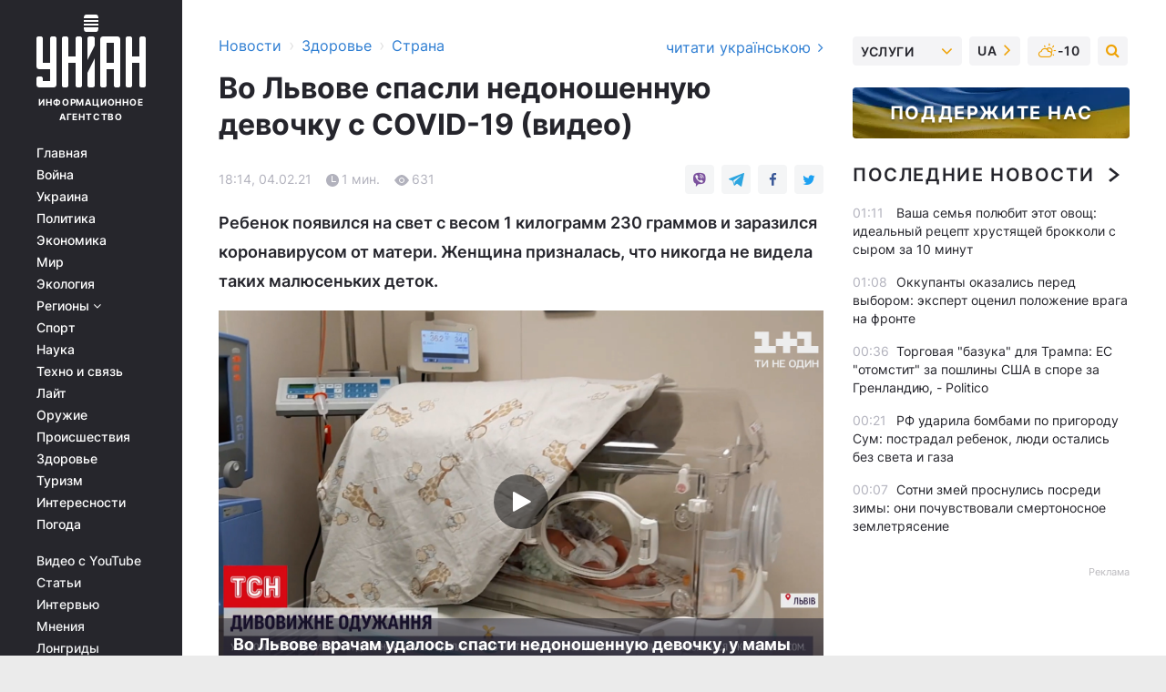

--- FILE ---
content_type: text/html; charset=UTF-8
request_url: https://health.unian.net/country/vo-lvove-spasli-nedonoshennuyu-devochku-s-covid-19-video-novosti-lvova-11309957.html
body_size: 30692
content:
    <!doctype html><html lang="ru"><head><meta charset="utf-8"><meta name="viewport" content="width=device-width, initial-scale=1.0, maximum-scale=2"><title>Во Львове спасли недоношенную девочку с COVID-19 - видео</title><meta name="description" content="Во Львове врачи два месяца выхаживали недоношенную девочку, которая заразилась коронавирусом от матери."/><meta name="keywords" content="недоношенный младенец, недоношенная девочка, львов, новини львова, коронавирус"/><meta name="theme-color" content="#28282d"><link rel="manifest" href="https://health.unian.net/manifest.json"><link rel="shortcut icon" href="https://health.unian.net/favicon.ico"/><meta property="fb:page_id" content="112821225446278"/><meta property="fb:app_id" content="1728296543975266"/><meta name="application-name" content="УНИАН"><meta name="apple-mobile-web-app-title" content="УНИАН"><meta name="apple-itunes-app" content="app-id=840099366, affiliate-data=ct=smartbannerunian"><link rel="mask-icon" href="https://health.unian.net/images/safari-pinned-tab.svg" color="#28282d"><link rel="apple-touch-icon" href="https://health.unian.net/images/apple-touch-icon.png"><link rel="apple-touch-icon" sizes="76x76" href="https://health.unian.net/images/apple-touch-icon-76x76.png"><link rel="apple-touch-icon" sizes="120x120" href="https://health.unian.net/images/apple-touch-icon-120x120.png"><link rel="apple-touch-icon" sizes="152x152" href="https://health.unian.net/images/apple-touch-icon-152x152.png"><link rel="apple-touch-icon" sizes="180x180" href="https://health.unian.net/images/apple-touch-icon-180x180.png"><link rel="preconnect" href="https://get.optad360.io/" crossorigin><link rel="preconnect" href="https://images.unian.net/" crossorigin><link rel="preconnect" href="https://membrana-cdn.media/" crossorigin><link rel="preconnect" href="https://www.googletagmanager.com/" crossorigin><link rel="preconnect" href="https://static.cloudflareinsights.com" crossorigin><link rel="preconnect" href="https://securepubads.g.doubleclick.net" crossorigin><link rel="preconnect" href="https://pagead2.googlesyndication.com/" crossorigin><link rel="dns-prefetch" href="https://i.ytimg.com/"><link rel="dns-prefetch" href="https://1plus1.video/"><link rel="dns-prefetch" href="https://ls.hit.gemius.pl"><link rel="dns-prefetch" href="https://jsc.idealmedia.io/"><link rel="dns-prefetch" href="https://gaua.hit.gemius.pl/"><link rel="dns-prefetch" href="https://cm.g.doubleclick.net/"><link rel="dns-prefetch" href="https://fonts.googleapis.com/"><link rel="dns-prefetch" href="https://ep2.adtrafficquality.google/"><link rel="dns-prefetch" href="https://ep1.adtrafficquality.google/"><meta property="og:image:width" content="620"><meta property="og:image:height" content="324"><meta property="og:image:type" content="image/png"><meta property="og:url" content="https://health.unian.net/country/vo-lvove-spasli-nedonoshennuyu-devochku-s-covid-19-video-novosti-lvova-11309957.html"/><meta property="og:title" content="Во Львове спасли недоношенную девочку с COVID-19 (видео)"/><meta property="og:description" content="Ребенок появился на свет с весом 1 килограмм 230 граммов и заразился коронавирусом от матери. Женщина призналась, что никогда не видела таких малюсеньких деток."/><meta property="og:type" content="article"/><meta property="og:image" content="https://images.unian.net/photos/2021_02/thumb_files/620_324_1612453962-3092.png?1"/><meta property="og:published_time" content="2021-02-04T18:14:00+02:00"><meta property="og:modified_time" content="2021-02-04T18:20:14+02:00"><meta property="og:tag" content="коронавирус"><meta property="og:section" content="Страна"><meta name="twitter:card" content="summary_large_image"/><meta name="twitter:site" content="@unian"/><meta name="twitter:title" content="Во Львове спасли недоношенную девочку с COVID-19 (видео)"/><meta name="twitter:description" content="Ребенок появился на свет с весом 1 килограмм 230 граммов и заразился коронавирусом от матери. Женщина призналась, что никогда не видела таких малюсеньких деток."><meta name="twitter:creator" content="@unian"/><meta name="twitter:image" content="https://images.unian.net/photos/2021_02/thumb_files/1000_545_1612453962-3092.png?1"/><meta name="twitter:image:src" content="https://images.unian.net/photos/2021_02/thumb_files/1000_545_1612453962-3092.png?1"/><meta name="twitter:domain" content="www.unian.net"/><meta name="robots" content="index, follow, max-image-preview:large"><meta name="telegram:channel" content="@uniannet"><link rel="alternate" href="https://health.unian.net/country/vo-lvove-spasli-nedonoshennuyu-devochku-s-covid-19-video-novosti-lvova-11309957.html"
                  hreflang="ru"><link rel="alternate" href="https://www.unian.ua/health/country/u-lvovi-vryatuvali-nedonoshenu-divchinku-iz-covid-19-video-novini-lvova-11309960.html"
                  hreflang="uk"><script>
        function loadVideoNts(url) {
            var script = document.createElement('script');
            script.async = true;
            script.src = url;
            document.head.appendChild(script);
        }
        function handleIntersection(entries, observer) {
            entries.forEach(function (entry) {
                if (entry.isIntersecting) {
                    var videoWrapper = entry.target;
                    observer.unobserve(videoWrapper);

                    window.notsyCmd = window.notsyCmd || [];
                    window.notsyCmd.push(function () {
                        window.notsyInit({
                            pageVersionAutodetect: true,
                            targeting: [['site_section', 'health']]
                        });
                    });

                    videoWrapper.setAttribute('data-loaded', 'true');
                    observer.disconnect(); // Припиняємо спостереження, коли блок був досягнутий

                    // Завантажуємо скрипт після досягнення блока
                    loadVideoNts('https://cdn.membrana.media/uni/ym.js');
                }
            });
        }

        var options = {
            root: null,
            rootMargin: '0px',
            threshold: 0.1
        };

        var observerMembr = new IntersectionObserver(handleIntersection, options);

        document.addEventListener('DOMContentLoaded', function () {
            var videoWrapper = document.querySelector('.nts-video-wrapper:not([data-loaded])');
            if (videoWrapper) {
                observerMembr.observe(videoWrapper);
            }
        });

    </script><link rel="alternate" href="https://health.unian.net/country/vo-lvove-spasli-nedonoshennuyu-devochku-s-covid-19-video-novosti-lvova-11309957.html" hreflang="x-default"/><link href="https://health.unian.net/country/vo-lvove-spasli-nedonoshennuyu-devochku-s-covid-19-video-novosti-lvova-amp-11309957.html" rel="amphtml"><link rel="canonical" href="https://health.unian.net/country/vo-lvove-spasli-nedonoshennuyu-devochku-s-covid-19-video-novosti-lvova-11309957.html"><link rel="preload" as="font" type="font/woff" crossorigin="anonymous" href="https://health.unian.net/build/assets/fonts/Inter/Inter-Bold.woff"><link rel="preload" as="font" type="font/woff" crossorigin="anonymous" href="https://health.unian.net/build/assets/fonts/Inter/Inter-Medium.woff"><link rel="preload" as="font" type="font/woff" crossorigin="anonymous" href="https://health.unian.net/build/assets/fonts/Inter/Inter-Regular.woff"><link rel="preload" as="font" type="font/woff" crossorigin="anonymous" href="https://health.unian.net/build/assets/fonts/Inter/Inter-SemiBold.woff"><style id="top"> *{margin:0;padding:0}body{font-size:14px;line-height:1.5}html{font-family:sans-serif;-ms-text-size-adjust:100%;-webkit-text-size-adjust:100%;-webkit-tap-highlight-color:rgba(0,0,0,0)}[class*=" icon-"],[class^=icon-],html{-webkit-font-smoothing:antialiased}a,img{border:none;outline:none}*{box-sizing:border-box;-webkit-box-sizing:border-box;-moz-box-sizing:border-box}@media (max-width:1184px){.nano-mob>.nano-content-mob{position:absolute;overflow:scroll;overflow-x:hidden;right:0;bottom:0}.nano-mob>.nano-content-mob::-webkit-scrollbar{display:none}.has-scrollbar>.nano-content-mob::-webkit-scrollbar{display:block}.nano-mob>.nano-pane{display:none!important;background:rgba(0,0,0,.25);position:absolute;width:10px;right:0;top:0;bottom:0;visibility:hidden;opacity:.01;-webkit-transition:.2s;-moz-transition:.2s;-o-transition:.2s;transition:.2s;border-radius:5px}.nano-mob>.nano-pane>.nano-slider{display:none;background:#444;position:relative;margin:0 1px;border-radius:3px}}@media (min-width:1185px){.nano-mob>.nano-content{-moz-appearance:none}.hidden-lg{display:none!important}.nano:not(.nano-mob)>.nano-content{position:absolute;overflow:auto;overflow-x:hidden;top:0;right:-12px!important;bottom:0;left:0}}.app-banner{padding:12px 26px 12px 16px;max-width:240px;height:320px;position:relative;margin:0 auto}.app-banner__title{font-weight:700;font-size:24px;line-height:28px;color:#efa205;margin-bottom:8px}.app-banner__text{font-weight:500;font-size:16px;line-height:20px;color:#fff}.app-banner__bottom{position:absolute;bottom:0;display:flex;justify-content:space-between;width:100%;left:0;padding:12px 16px}.app-banner__btn{height:36px;width:calc(50% - 4px);border:2px solid #efa205;border-radius:8px;text-align:center;line-height:30px}</style><link rel="stylesheet" href="https://health.unian.net/build/post.25f14eadfe90cdfe026eadb8063872ef.css"><style>
        .nts-video {width: 100%; height: calc(100vw / 16 * 9); max-height: 270px; margin: 10px auto; }
        .nts-video-wrapper {max-width: 670px;background: #383842;padding: 8px 16px 16px;border-radius: 4px;margin : 16px 0;overflow: hidden}
        .nts-video-label svg{margin-right: 8px;}
        .nts-video-label {font-weight: 600;font-size: 16px;line-height: 24px;align-self: start;letter-spacing: 0.08em;text-transform: uppercase;color: #B2B2BD;flex-start;align-items: center;
            display: flex;}

        @media (min-width: 1024px) {
            .nts-video {height: 360px; max-height: 360px;    margin-bottom: unset;}
        }
        @media (max-width: 1200px) {


        }

    </style><script type="application/ld+json">{"@context":"https:\/\/schema.org","@type":"NewsArticle","headline":"Во Львове спасли недоношенную девочку с COVID-19 (видео)","description":"Ребенок появился на свет с весом 1 килограмм 230 граммов и заразился коронавирусом от матери. Женщина призналась, что никогда не видела таких малюсеньких деток.","articleSection":"Страна","inLanguage":"ru","isAccessibleForFree":true,"datePublished":"2021-02-04T18:14:00+02:00","dateModified":"2021-02-04T18:20:14+02:00","mainEntityOfPage":{"@type":"WebPage","@id":"https:\/\/health.unian.net\/country\/vo-lvove-spasli-nedonoshennuyu-devochku-s-covid-19-video-novosti-lvova-11309957.html"},"image":{"@type":"ImageObject","url":"https:\/\/images.unian.net\/photos\/2021_02\/thumb_files\/1200_0_1612453962-3092.png"},"publisher":{"@type":"Organization","name":"УНИАН","legalName":"Украинское независимое информационное агентство УНИАН","url":"https:\/\/www.unian.net\/","sameAs":["https:\/\/www.facebook.com\/uniannet\/","https:\/\/www.facebook.com\/UNIAN.ua","https:\/\/www.facebook.com\/unian.ukraine","https:\/\/www.facebook.com\/pogoda.unian\/","https:\/\/www.facebook.com\/devichnikunian\/","https:\/\/www.facebook.com\/starsunian\/","https:\/\/x.com\/unian","https:\/\/t.me\/uniannet","https:\/\/invite.viber.com\/?g2=AQA%2Fnf2OzxyI50pG6plG5XH2%2FokWAnOf0dNcAMevia2uE9z%2FYouMau7DjYf%2B06f1&lang=ru","https:\/\/www.youtube.com\/@unian","https:\/\/www.youtube.com\/@unian_tv","https:\/\/uk.wikipedia.org\/wiki\/%D0%A3%D0%9D%D0%86%D0%90%D0%9D","https:\/\/ru.wikipedia.org\/wiki\/%D0%A3%D0%9D%D0%98%D0%90%D0%9D","https:\/\/www.linkedin.com\/company\/96838031\/"],"foundingDate":1993,"logo":{"@type":"ImageObject","url":"https:\/\/health.unian.net\/images\/unian_schema.png","width":95,"height":60},"address":{"@type":"PostalAddress","streetAddress":"ул. Кириловская 23","addressLocality":"Киев","postalCode":"01001","addressCountry":"UA"},"contactPoint":{"@type":"ContactPoint","email":"unian.headquoters@unian.net","telephone":"+38-044-498-07-60","contactType":"headquoters","areaServed":"UA","availableLanguage":["uk-UA","ru-UA","en-UA"]}},"name":"УНИАН редакция","author":{"@type":"Person","0":"УНИАН редакция"},"articleBody":"Во Львове врачам удалось спасти недоношенную девочку, у мамы которой был COVID-19\r\n\r\n\r\nВо Львове врачи два месяца выхаживали недоношенную девочку, которая заразилась коронавирусом от матери.\r\n\r\nЧитайте такжеЧудо-история: в Киеве вышли сестер-двойняшек, которые родились с весом 500 граммов (видео)Об этом говорится в сюжете ТСН.\r\n\r\nОтмечается, что девочка появилась на свет с весом 1 килограмм 230 граммов в семье священника Петра Терлецкого и стала шестым ребенком.\r\n\r\n\r\n&quot;Даша родилась на 28 неделе беременности в то время, когда ее мама боролась с коронавирусом. Ход болезни был настолько тяжелым, что врачи решили спасать отдельно роженицу и ребенка, который&nbsp;тоже заразился&quot;, &ndash; говорится в сюжете.\r\n\r\n\r\nУдивительное выздоровление: подробности истории\r\n\r\nВ областной больнице говорят, что впервые здесь выхаживали ребенка с таким малым весом и одновременно с COVID-19. Совместными усилиями им это удалось, и на время выписки ребенок весил уже 2 килограмма 810 граммов.\r\n\r\nВрачи рассказывают, что состояние ребенка было тяжелое: &quot;Она очень боролась за свою жизнь&quot;.\r\n\r\nМать девочки признается, что &quot;таких деток еще не видела&quot;:\r\n\r\n&quot;Я не могла поверить, что она моя. Головка умещалась в ладонь. Она была очень малюсенькая...&quot;."}</script><script type="application/ld+json">{"@context":"https:\/\/schema.org","@type":"BreadcrumbList","itemListElement":[{"@type":"ListItem","position":1,"item":{"@id":"https:\/\/www.unian.net\/","name":"Новости"}},{"@type":"ListItem","position":2,"item":{"@id":"https:\/\/health.unian.net\/","name":"Здоровье"}},{"@type":"ListItem","position":3,"item":{"@id":"https:\/\/health.unian.net\/country","name":"Страна"}},{"@type":"ListItem","position":4,"item":{"@id":"https:\/\/health.unian.net\/country\/vo-lvove-spasli-nedonoshennuyu-devochku-s-covid-19-video-novosti-lvova-11309957.html","name":"Во Львове спасли недоношенную девочку с COVID-19 (видео)"}}]}</script><script type="application/ld+json">
          {
            "@context": "https://schema.org",
            "@type": "VideoObject",
            "url": "https://health.unian.net/country/vo-lvove-spasli-nedonoshennuyu-devochku-s-covid-19-video-novosti-lvova-11309957.html",
            "isFamilyFriendly": "True",
            "embedUrl": "https://1plus1.video/video/embed/U2wppjiC?l=ru",
            "thumbnailUrl": "https://images.1plus1.video/card-4/U2wppjiC/05ef828ff6a99a5b617da1359e52e024.custom.jpg",
            "name": "Во Львове врачам удалось спасти недоношенную девочку, у мамы которой был COVID-19",
            "uploadDate": "2021-02-04T18:14:00+02:00",
            "description": "ТСН за 2021.02.04",
        "author": {
			"@type": "Person",
			
            
            
            
            
            
            "name": "УНИАН редакция"
		},
            "publisher": {
                "@type": "Organization",
                "name": "УНИАН",
                "logo": {
                    "@type": "ImageObject",
                    "url": "https://health.unian.net/images/unian_schema.png",
                    "width": 95,
                    "height": 60
              }
            },
            "thumbnail": {
                "@type": "ImageObject",
                "contentUrl": "https://images.1plus1.video/card-4/U2wppjiC/05ef828ff6a99a5b617da1359e52e024.custom.jpg",
                "width": "600",
                "height": "420"
            }
        }
    </script><script type="application/ld+json">{"@context":"https:\/\/schema.org","@type":"SoftwareApplication","name":"УНИАН","operatingSystem":"iOS 13.0 or later","applicationCategory":"BusinessApplication","offers":{"@type":"Offer","price":"0","priceCurrency":"USD"}}</script><script type="application/ld+json">{"@context":"https:\/\/schema.org","@type":"SoftwareApplication","name":"УНИАН","operatingSystem":"ANDROID","applicationCategory":"BusinessApplication","offers":{"@type":"Offer","price":"0","priceCurrency":"USD"}}</script><script type="application/ld+json">{"@context":"https:\/\/schema.org","@type":"Organization","name":"УНИАН","legalName":"Украинское независимое информационное агентство УНИАН","url":"https:\/\/www.unian.net\/","sameAs":["https:\/\/www.facebook.com\/uniannet\/","https:\/\/www.facebook.com\/UNIAN.ua","https:\/\/www.facebook.com\/unian.ukraine","https:\/\/www.facebook.com\/pogoda.unian\/","https:\/\/www.facebook.com\/devichnikunian\/","https:\/\/www.facebook.com\/starsunian\/","https:\/\/x.com\/unian","https:\/\/t.me\/uniannet","https:\/\/invite.viber.com\/?g2=AQA%2Fnf2OzxyI50pG6plG5XH2%2FokWAnOf0dNcAMevia2uE9z%2FYouMau7DjYf%2B06f1&lang=ru","https:\/\/www.youtube.com\/@unian","https:\/\/www.youtube.com\/@unian_tv","https:\/\/uk.wikipedia.org\/wiki\/%D0%A3%D0%9D%D0%86%D0%90%D0%9D","https:\/\/ru.wikipedia.org\/wiki\/%D0%A3%D0%9D%D0%98%D0%90%D0%9D","https:\/\/www.linkedin.com\/company\/96838031\/"],"foundingDate":1993,"logo":{"@type":"ImageObject","url":"https:\/\/health.unian.net\/images\/unian_schema.png","width":95,"height":60},"address":{"@type":"PostalAddress","streetAddress":"ул. Кириловская 23","addressLocality":"Киев","postalCode":"01001","addressCountry":"UA"},"contactPoint":{"@type":"ContactPoint","email":"unian.headquoters@unian.net","telephone":"+38-044-498-07-60","contactType":"headquoters","areaServed":"UA","availableLanguage":["uk-UA","ru-UA","en-UA"]}}</script><script type="application/ld+json">{"@context":"https:\/\/schema.org","@type":"NewsMediaOrganization","name":"УНИАН","legalName":"Украинское независимое информационное агентство УНИАН","url":"https:\/\/www.unian.net\/","sameAs":["https:\/\/www.facebook.com\/uniannet\/","https:\/\/www.facebook.com\/UNIAN.ua","https:\/\/www.facebook.com\/unian.ukraine","https:\/\/www.facebook.com\/pogoda.unian\/","https:\/\/www.facebook.com\/devichnikunian\/","https:\/\/www.facebook.com\/starsunian\/","https:\/\/x.com\/unian","https:\/\/t.me\/uniannet","https:\/\/invite.viber.com\/?g2=AQA%2Fnf2OzxyI50pG6plG5XH2%2FokWAnOf0dNcAMevia2uE9z%2FYouMau7DjYf%2B06f1&lang=ru","https:\/\/www.youtube.com\/@unian","https:\/\/www.youtube.com\/@unian_tv","https:\/\/uk.wikipedia.org\/wiki\/%D0%A3%D0%9D%D0%86%D0%90%D0%9D","https:\/\/ru.wikipedia.org\/wiki\/%D0%A3%D0%9D%D0%98%D0%90%D0%9D","https:\/\/www.linkedin.com\/company\/96838031\/"],"foundingDate":1993,"logo":{"@type":"ImageObject","url":"https:\/\/health.unian.net\/images\/unian_schema.png","width":95,"height":60},"address":{"@type":"PostalAddress","streetAddress":"ул. Кириловская 23","addressLocality":"Киев","postalCode":"01001","addressCountry":"UA"},"contactPoint":{"@type":"ContactPoint","email":"unian.headquoters@unian.net","telephone":"+38-044-498-07-60","contactType":"headquoters","areaServed":"UA","availableLanguage":["uk-UA","ru-UA","en-UA"]}}</script><script type="application/ld+json">{"@context":"https:\/\/schema.org","@type":"WebSite","name":"Украинское независимое информационное агентство УНИАН","alternateName":"УНИАН","url":"https:\/\/www.unian.net\/","potentialAction":{"@type":"SearchAction","target":"https:\/\/www.unian.net\/search?q={search_term_string}","query-input":"required name=search_term_string"},"author":{"@type":"NewsMediaOrganization","name":"УНИАН","legalName":"Украинское независимое информационное агентство УНИАН","url":"https:\/\/www.unian.net\/","sameAs":["https:\/\/www.facebook.com\/uniannet\/","https:\/\/www.facebook.com\/UNIAN.ua","https:\/\/www.facebook.com\/unian.ukraine","https:\/\/www.facebook.com\/pogoda.unian\/","https:\/\/www.facebook.com\/devichnikunian\/","https:\/\/www.facebook.com\/starsunian\/","https:\/\/x.com\/unian","https:\/\/t.me\/uniannet","https:\/\/invite.viber.com\/?g2=AQA%2Fnf2OzxyI50pG6plG5XH2%2FokWAnOf0dNcAMevia2uE9z%2FYouMau7DjYf%2B06f1&lang=ru","https:\/\/www.youtube.com\/@unian","https:\/\/www.youtube.com\/@unian_tv","https:\/\/uk.wikipedia.org\/wiki\/%D0%A3%D0%9D%D0%86%D0%90%D0%9D","https:\/\/ru.wikipedia.org\/wiki\/%D0%A3%D0%9D%D0%98%D0%90%D0%9D","https:\/\/www.linkedin.com\/company\/96838031\/"],"foundingDate":1993,"logo":{"@type":"ImageObject","url":"https:\/\/health.unian.net\/images\/unian_schema.png","width":95,"height":60},"address":{"@type":"PostalAddress","streetAddress":"ул. Кириловская 23","addressLocality":"Киев","postalCode":"01001","addressCountry":"UA"},"contactPoint":{"@type":"ContactPoint","email":"unian.headquoters@unian.net","telephone":"+38-044-498-07-60","contactType":"headquoters","areaServed":"UA","availableLanguage":["uk-UA","ru-UA","en-UA"]}},"creator":{"@type":"NewsMediaOrganization","name":"УНИАН","legalName":"Украинское независимое информационное агентство УНИАН","url":"https:\/\/www.unian.net\/","sameAs":["https:\/\/www.facebook.com\/uniannet\/","https:\/\/www.facebook.com\/UNIAN.ua","https:\/\/www.facebook.com\/unian.ukraine","https:\/\/www.facebook.com\/pogoda.unian\/","https:\/\/www.facebook.com\/devichnikunian\/","https:\/\/www.facebook.com\/starsunian\/","https:\/\/x.com\/unian","https:\/\/t.me\/uniannet","https:\/\/invite.viber.com\/?g2=AQA%2Fnf2OzxyI50pG6plG5XH2%2FokWAnOf0dNcAMevia2uE9z%2FYouMau7DjYf%2B06f1&lang=ru","https:\/\/www.youtube.com\/@unian","https:\/\/www.youtube.com\/@unian_tv","https:\/\/uk.wikipedia.org\/wiki\/%D0%A3%D0%9D%D0%86%D0%90%D0%9D","https:\/\/ru.wikipedia.org\/wiki\/%D0%A3%D0%9D%D0%98%D0%90%D0%9D","https:\/\/www.linkedin.com\/company\/96838031\/"],"foundingDate":1993,"logo":{"@type":"ImageObject","url":"https:\/\/health.unian.net\/images\/unian_schema.png","width":95,"height":60},"address":{"@type":"PostalAddress","streetAddress":"ул. Кириловская 23","addressLocality":"Киев","postalCode":"01001","addressCountry":"UA"},"contactPoint":{"@type":"ContactPoint","email":"unian.headquoters@unian.net","telephone":"+38-044-498-07-60","contactType":"headquoters","areaServed":"UA","availableLanguage":["uk-UA","ru-UA","en-UA"]}},"publisher":{"@type":"NewsMediaOrganization","name":"УНИАН","legalName":"Украинское независимое информационное агентство УНИАН","url":"https:\/\/www.unian.net\/","sameAs":["https:\/\/www.facebook.com\/uniannet\/","https:\/\/www.facebook.com\/UNIAN.ua","https:\/\/www.facebook.com\/unian.ukraine","https:\/\/www.facebook.com\/pogoda.unian\/","https:\/\/www.facebook.com\/devichnikunian\/","https:\/\/www.facebook.com\/starsunian\/","https:\/\/x.com\/unian","https:\/\/t.me\/uniannet","https:\/\/invite.viber.com\/?g2=AQA%2Fnf2OzxyI50pG6plG5XH2%2FokWAnOf0dNcAMevia2uE9z%2FYouMau7DjYf%2B06f1&lang=ru","https:\/\/www.youtube.com\/@unian","https:\/\/www.youtube.com\/@unian_tv","https:\/\/uk.wikipedia.org\/wiki\/%D0%A3%D0%9D%D0%86%D0%90%D0%9D","https:\/\/ru.wikipedia.org\/wiki\/%D0%A3%D0%9D%D0%98%D0%90%D0%9D","https:\/\/www.linkedin.com\/company\/96838031\/"],"foundingDate":1993,"logo":{"@type":"ImageObject","url":"https:\/\/health.unian.net\/images\/unian_schema.png","width":95,"height":60},"address":{"@type":"PostalAddress","streetAddress":"ул. Кириловская 23","addressLocality":"Киев","postalCode":"01001","addressCountry":"UA"},"contactPoint":{"@type":"ContactPoint","email":"unian.headquoters@unian.net","telephone":"+38-044-498-07-60","contactType":"headquoters","areaServed":"UA","availableLanguage":["uk-UA","ru-UA","en-UA"]}},"datePublished":"2026-01-18T01:28:20+02:00","dateModified":"2026-01-18T01:28:20+02:00","inLanguage":"ru"}</script><link href="https://www.googletagmanager.com/gtag/js?id=G-TECJ2YKWSJ" rel="preload" as="script"><script async src="https://www.googletagmanager.com/gtag/js?id=G-TECJ2YKWSJ"></script><script>window.dataLayer = window.dataLayer || [];function gtag(){dataLayer.push(arguments);}gtag('js', new Date());gtag('config', 'G-TECJ2YKWSJ');</script><script>(function(w,d,s,l,i){w[l]=w[l]||[];w[l].push({'gtm.start':new Date().getTime(),event:'gtm.js'});var f=d.getElementsByTagName(s)[0],j=d.createElement(s),dl=l!='dataLayer'?'&l='+l:'';j.async=true;j.src='https://www.googletagmanager.com/gtm.js?id='+i+dl;f.parentNode.insertBefore(j,f);})(window,document,'script','dataLayer','GTM-N24V2BL');</script></head><body class="home" data-infinite-scroll=""><div id="page_content" class="container main-wrap" data-page="1" data-page-max="50"><div class="main-column row m-0"><div class="col-lg-2 col-sm-12 prl0"><div class="main-menu"><div class="main-menu__content nano"><div class="nano-content"><div class="inside-nano-content"><a href="javascript:void(0);" id="trigger" class="menu-trigger hidden-lg" aria-label="menu"></a><div class="main-menu__logo"><a href="https://www.unian.net/"><img src="https://health.unian.net/images/unian-logo.svg" alt="Информационное агентство" width="120" height="80"/><div class="main-menu__logo-text">Информационное агентство</div></a></div><div class="hidden-lg main-menu__search"><div class="header-search__toggle hidden-lg" style="width: 15px; height: 19px"><i class="fa fa-search"></i></div><form method="GET" action="https://www.unian.net/search" class="header-search__form disactive"><div class="header-search__close hidden-lg">+</div><input type="text" name="q" aria-label="search" class="header-search__input" placeholder=" "/><input type="hidden" name="token" value="526884702"/><button type="submit" class="header-search__button" aria-label="search"><i class="fa fa-search"></i></button></form></div><nav class="main-menu__nav mp-menu nano nano-mob" id="mp-menu"><div class="main-menu__close hidden-lg">+</div><div class="nano-content nano-content-mob"><div class="mp-level main-menu__list"><ul><li class="main-menu__item"><a href="https://www.unian.net/">Главная</a></li><li class="main-menu__item"><a href="https://www.unian.net/war">Война</a></li><li class="main-menu__item"><a href="https://www.unian.net/society">Украина</a></li><li class="main-menu__item"><a href="https://www.unian.net/politics">Политика</a></li><li class="main-menu__item"><a href="https://www.unian.net/economics">Экономика</a></li><li class="main-menu__item"><a href="https://www.unian.net/world">Мир</a></li><li class="main-menu__item"><a href="https://www.unian.net/ecology">Экология</a></li><li class="main-menu__item has-submenu"><a href="javascript:void(0);">Регионы <i class="fa fa-angle-down"></i></a><div class="sub-level main-menu__sub-list"><ul><li><a href="https://www.unian.net/kyiv">Киев</a></li><li><a href="https://www.unian.net/lvov">Львов</a></li><li><a href="https://www.unian.net/dnepropetrovsk">Днепр</a></li><li><a href="https://www.unian.net/kharkiv">Харьков</a></li><li><a href="https://www.unian.net/odessa">Одесса</a></li></ul></div></li><li class="main-menu__item"><a href="https://sport.unian.net/">Спорт</a></li><li class="main-menu__item"><a href="https://www.unian.net/science">Наука</a></li><li class="main-menu__item"><a href="https://www.unian.net/techno">Техно и связь</a></li><li class="main-menu__item"><a href="https://www.unian.net/lite">Лайт</a></li><li class="main-menu__item"><a href="https://www.unian.net/weapons">Оружие</a></li><li class="main-menu__item"><a href="https://www.unian.net/incidents">Происшествия</a></li><li class="main-menu__item"><a href="https://health.unian.net/">Здоровье</a></li><li class="main-menu__item"><a href="https://www.unian.net/tourism">Туризм</a></li><li class="main-menu__item"><a href="https://www.unian.net/curiosities">Интересности</a></li><li class="main-menu__item"><a href="https://pogoda.unian.net">Погода</a></li></ul></div><div class="main-menu__services main-menu__list"><ul><li class="main-menu__item"><a href="https://health.unian.net/video-youtube">Видео с YouTube</a></li><li class="main-menu__item"><a href="https://www.unian.net/detail/publications">Статьи</a></li><li class="main-menu__item"><a href="https://www.unian.net/detail/interviews">Интервью</a></li><li class="main-menu__item"><a href="https://www.unian.net/detail/opinions">Мнения</a></li><li class="main-menu__item"><a href="https://www.unian.net/longrids">Лонгриды</a></li><li class="main-menu__item hidden-lg"><a href="https://www.unian.net/static/press/live">Пресс-центр</a></li><li class="main-menu__item has-submenu hidden-lg"><a href="javascript:void(0);">Услуги<i class="fa fa-angle-down"></i></a><div class="sub-level main-menu__sub-list"><ul><li><a href="https://www.unian.net/static/advertising/advert">Реклама на сайте</a></li><li><a href="https://www.unian.net/static/press/about">Пресс-центр</a></li><li><a href="https://photo.unian.net/">Фотобанк</a></li><li><a href="https://www.unian.net/static/monitoring/about">Мониторинг СМИ</a></li><li><a href="https://www.unian.net/static/subscription/products">Подписка на новости</a></li></ul></div></li></ul></div><div class="main-menu__services main-menu__list"><ul><li class="main-menu__item"><a href="https://www.unian.net/news/archive">Архив</a></li><li class="main-menu__item "><a href="https://www.unian.net/vacancy">Вакансии</a></li><li class="main-menu__item"><a href="https://www.unian.net/static/contacts">Контакты</a></li></ul></div></div></nav></div></div></div><div id="M473096ScriptRootC1436947" class="ideal-story" data-attribute="https://jsc.idealmedia.io/u/n/unian.net.1436947.js"></div></div></div><div class="col-lg-10 col-sm-12"><div class=" hot-news--negative"  ></div><div  class="running-line--negative"></div><div class="content-column"
											><div id="block_left_column_content" class="left-column sm-w-100"
																					 data-ajax-url="https://health.unian.net/country/vo-lvove-spasli-nedonoshennuyu-devochku-s-covid-19-video-novosti-lvova-11309957.html"
																	><div class=" infinity-item"
         data-url="https://health.unian.net/country/vo-lvove-spasli-nedonoshennuyu-devochku-s-covid-19-video-novosti-lvova-11309957.html"
         data-title="Во Львове спасли недоношенную девочку с COVID-19 - видео"
         data-io-article-url="https://health.unian.net/country/vo-lvove-spasli-nedonoshennuyu-devochku-s-covid-19-video-novosti-lvova-11309957.html"
         data-prev-url="https://health.unian.net/country"
    ><div class="article "><div class="top-bredcr "><div class="breadcrumbs"><ol vocab="https://schema.org/" typeof="BreadcrumbList"><li property="itemListElement" typeof="ListItem"><a property="item" typeof="WebPage"
               href="//www.unian.net/detail/all_news"><span
                        property="name">  Новости</span></a><meta property="position" content="1"></li><li><span>›</span></li><li property="itemListElement" typeof="ListItem"><a property="item" typeof="WebPage"
                       href="https://health.unian.net/"><span property="name">  Здоровье</span></a><meta property="position" content="2"></li><li><span>›</span></li><li property="itemListElement" typeof="ListItem"><a property="item" typeof="WebPage"
                   href="https://health.unian.net/country"><span
                            property="name">  Страна</span></a><meta property="position" content="3"></li></ol></div><a href="https://www.unian.ua/health/country/u-lvovi-vryatuvali-nedonoshenu-divchinku-iz-covid-19-video-novini-lvova-11309960.html" rel="alternate" hreflang="uk" class="other-lang ">
                                   читати українською
                                                                <i class="fa fa-angle-right"></i></a></div><h1>Во Львове спасли недоношенную девочку с COVID-19 (видео)</h1><div class="article__info    "><div><div class="article__info-item time ">18:14, 04.02.21</div><span class="article__info-item comments"><i class="unian-read"></i>
                                1 мин.
                            </span><span class="article__info-item views"><i class="unian-eye"></i><span id="js-views-11309957"></span><script>
    function CreateRequest() {
        var Request = false;

        if (window.XMLHttpRequest) {
            //Gecko-совместимые браузеры, Safari, Konqueror
            Request = new XMLHttpRequest();
        } else if (window.ActiveXObject) {
            //Internet explorer
            try {
                Request = new ActiveXObject("Microsoft.XMLHTTP");
            } catch (CatchException) {
                Request = new ActiveXObject("Msxml2.XMLHTTP");
            }
        }

        if (!Request) {
            return null;
        }

        return Request;
    }

    /*
        Функция посылки запроса к файлу на сервере
        r_method  - тип запроса: GET или POST
        r_path    - путь к файлу
        r_args    - аргументы вида a=1&b=2&c=3...
        r_handler - функция-обработчик ответа от сервера
    */
    function SendRequest(r_method, r_path, r_args, r_handler) {
        //Создаём запрос
        var Request = CreateRequest();

        //Проверяем существование запроса еще раз
        if (!Request) {
            return;
        }

        //Назначаем пользовательский обработчик
        Request.onreadystatechange = function() {
            //Если обмен данными завершен
            if (Request.readyState == 4) {
                if (Request.status == 200) {
                    //Передаем управление обработчику пользователя
                    r_handler(Request);
                }
            }
        }

        //Проверяем, если требуется сделать GET-запрос
        if (r_method.toLowerCase() == "get" && r_args.length > 0)
            r_path += "?" + r_args;

        //Инициализируем соединение
        Request.open(r_method, r_path, true);

        if (r_method.toLowerCase() == "post") {
            //Если это POST-запрос

            //Устанавливаем заголовок
            Request.setRequestHeader("Content-Type","application/x-www-form-urlencoded; charset=utf-8");
            //Посылаем запрос
            Request.send(r_args);
        } else {
            //Если это GET-запрос
            Request.responseType = 'json';
            //Посылаем нуль-запрос
            Request.send(null);
        }
    }

    //Создаем функцию обработчик
    var Handler = function(Request) {
        document.getElementById("js-views-11309957").innerHTML = ' ' + Request.response.views;
    }

    //Отправляем запрос
    SendRequest("GET", '/ajax/views/11309957', "", Handler);
</script></span></div><div class="article-shares " data-url="https://health.unian.net/country/vo-lvove-spasli-nedonoshennuyu-devochku-s-covid-19-video-novosti-lvova-11309957.html"><div class="social-likes"><a href="viber://forward?text=https://health.unian.net/country/vo-lvove-spasli-nedonoshennuyu-devochku-s-covid-19-video-novosti-lvova-11309957.html" class="vb" rel="nofollow noopener"><i class="unian-viber"></i></a><a href="https://telegram.me/share/url?url=https://health.unian.net/country/vo-lvove-spasli-nedonoshennuyu-devochku-s-covid-19-video-novosti-lvova-11309957.html" class="tg" rel="nofollow noopener"><i class="unian-telegramm"></i></a><a href="https://www.facebook.com/sharer.php?u=https://health.unian.net/country/vo-lvove-spasli-nedonoshennuyu-devochku-s-covid-19-video-novosti-lvova-11309957.html" class="fb" rel="nofollow noopener"><i class="fa fa-facebook"></i></a><a href="https://twitter.com/share?&url=https://health.unian.net/country/vo-lvove-spasli-nedonoshennuyu-devochku-s-covid-19-video-novosti-lvova-11309957.html&text=Во Львове спасли недоношенную девочку с COVID-19 (видео)" class="tw" rel="nofollow noopener"><i class="fa fa-twitter"></i></a></div></div></div><p class="article__like-h2">Ребенок появился на свет с весом 1 килограмм 230 граммов и заразился коронавирусом от матери. Женщина призналась, что никогда не видела таких малюсеньких деток.</p><div class="article-text  "><div id="media_6049192_box" style="display:inline-block;width:100%"><span class="player_block"><span data-src="https://health.unian.net/player/U2wppjiC" class="ppv" data-video-id="U2wppjiC" data-video-url="https://www.unian.net/set-video-1plus1-data/U2wppjiC" data-title="Во Львове врачам удалось спасти недоношенную девочку, у мамы которой был COVID-19" data-preview="https://images.1plus1.video/card-4/U2wppjiC/05ef828ff6a99a5b617da1359e52e024.custom.jpg"></span></span><div class="subscribe_photo_text">Во Львове врачам удалось спасти недоношенную девочку, у мамы которой был COVID-19</div></div><p>Во Львове врачи два месяца выхаживали недоношенную девочку, которая заразилась коронавирусом от матери.</p><p><a target="_blank" class="read-also" data-src="https://images.unian.net/photos/2020_09/thumb_files/220_140_1600794551-4613.png" href="https://health.unian.net/country/v-kieve-vyhodili-sester-dvoynyashek-kotorye-rodilis-s-vesom-500-grammov-video-novosti-kieva-11155883.html?utm_source=unian&amp;utm_medium=related_news&amp;utm_campaign=related_news_in_post"><span class="read-also-text">Читайте также</span><span class="read-also-info">Чудо-история: в Киеве вышли сестер-двойняшек, которые родились с весом 500 граммов (видео)</span></a>Об этом говорится в сюжете ТСН.</p><p>Отмечается, что девочка появилась на свет с весом 1 килограмм 230 граммов в семье священника Петра Терлецкого и стала шестым ребенком.</p><blockquote><p>"Даша родилась на 28 неделе беременности в то время, когда ее мама боролась с коронавирусом. Ход болезни был настолько тяжелым, что врачи решили спасать отдельно роженицу и ребенка, который тоже заразился", – говорится в сюжете.</p></blockquote><h2>Удивительное выздоровление: подробности истории</h2><p>В областной больнице говорят, что впервые здесь выхаживали ребенка с таким малым весом и одновременно с COVID-19. Совместными усилиями им это удалось, и на время выписки ребенок весил уже 2 килограмма 810 граммов.</p><p>Врачи рассказывают, что состояние ребенка было тяжелое: "Она очень боролась за свою жизнь".</p><p>Мать девочки признается, что "таких деток еще не видела":</p><p>"Я не могла поверить, что она моя. Головка умещалась в ладонь. Она была очень малюсенькая...".</p></div><div class="article__tags "><a href="https://www.unian.net/tag/lvov" data-gtm-click data-gtm-action="Click"
                                       data-gtm-type="Tags" data-gtm-text="Львов"
                                       class="article__tag  ">Львов</a><a href="https://www.unian.net/tag/novosti-lvova" data-gtm-click data-gtm-action="Click"
                                       data-gtm-type="Tags" data-gtm-text="новости Львова"
                                       class="article__tag  ">новости Львова</a><a href="https://www.unian.net/tag/koronavirus" data-gtm-click data-gtm-action="Click"
                                       data-gtm-type="Tags" data-gtm-text="коронавирус"
                                       class="article__tag  ">коронавирус</a><a href="https://www.unian.net/pogoda/85436-lvov" class="publication__tag article__tag">погода во Львове</a></div><a href="https://donate.unian.net" class="support-post"><span class="support-post__text">Помогите проекту</span><span class="support-post__btn">Поддержите нас</span></a><div class="article-bottom  "><div class="social-btn-bottom"><a href="https://t.me/uniannet" class="social-btn-bottom__item tg"
       target="_blank" rel="nofollow noopener"><i class="unian-telegramm"></i><span>Читать УНИАН в Telegram</span></a><a href="https://www.facebook.com/UNIAN.net" class="social-btn-bottom__item fb"
       target="_blank" rel="nofollow noopener"><i class="unian-fb"></i><span>Читать УНИАН в Facebook</span></a></div></div><div class="partner-news margin-top-20"     style="height: 520px"  ><div class="title-without-border black">
    Новости партнеров
</div><div class="  article-bottom-gallery-slider"><iframe data-src="/content/li-987-rus.html" style="width:100%" loading="lazy" class="partners-iframe"
                height="470" frameborder="0" scrolling="no" title="partners news"></iframe></div></div></div></div></div><div id="block_right_column_content" class="right-column newsfeed  d-none d-md-block"

																							><div class="tools"><div class="dropdown tools__dropdown tools__item"><a href="javascript:void(0);" class="dropdown-toggle">
            Услуги
            <i class="fa fa-angle-down"></i></a><div class="dropdown-menu"><a class="dropdown__item" href="https://www.unian.net/static/advertising/advert">Реклама</a><a class="dropdown__item" href="https://www.unian.net/static/press/about">Пресс-центр</a><a class="dropdown__item" href="https://photo.unian.net/">Фотобанк</a><a class="dropdown__item" href="https://www.unian.net/static/monitoring/about">Мониторинг</a></div></div><div class="tools__item"><a href="https://www.unian.ua/health/country/u-lvovi-vryatuvali-nedonoshenu-divchinku-iz-covid-19-video-novini-lvova-11309960.html" class="tools__link"><span>
                                     UA
                             </span><i class="fa fa-angle-right"></i></a></div><div class="tools__item" style="width: 69px; justify-content: center"><a               href="https://pogoda.unian.net"
              class="tools__link" id="unian_weather_widget"><i class="fa fa-sun-o mr-1"></i><div></div></a></div><div class="tools__item tools-search"><div class="tools-search__toggle"><i class="fa fa-search"></i></div><form method="GET" action="https://www.unian.net/search" class="tools-search__form"><input type="text" name="q" aria-label="search" class="tools-search__input" placeholder=" " maxlength="20"/><input type="hidden" name="token" value="1003882157"/><button type="submit" class="tools-search__button" aria-label="search"><i class="fa fa-search"></i></button></form></div></div><a href="https://donate.unian.net  " class="support-unian">
            Поддержите нас
        </a><!-- Block all_news start --><div  data-vr-zone="all_right_news" class="block-base ajax-block-container"><section class="newsfeed-column"><a href="https://www.unian.net/detail/all_news" class="title-bordered">
        

                                                                                Последние новости
                                                            <i class="unian-arrow-more"></i></a><div
                                             data-block-ajax-url="https://www.unian.net/ajax/all_news?page_route=news_post_new"
                data-ajax-page="1"
                data-ajax-limit="75"
                data-counter=""
                    ><ul class="newsfeed__list "><li class="newsfeed__item"><span class="newsfeed__time">01:11</span><h3 class="newsfeed__link"><a href="https://www.unian.net/curiosities/kak-vkusno-prigotovit-brokkoli-recept-za-10-minut-13258422.html"  data-vr-contentbox="news_0">Ваша семья полюбит этот овощ: идеальный рецепт хрустящей брокколи с сыром за 10 минут</a></h3></li><li class="newsfeed__item"><span class="newsfeed__time">01:08</span><h3 class="newsfeed__link"><a href="https://www.unian.net/war/okkupanty-okazalis-pered-vyborom-ekspert-ocenil-polozhenie-vraga-na-fronte-13258635.html"  data-vr-contentbox="news_1">Оккупанты оказались перед выбором: эксперт оценил положение врага на фронте</a></h3></li><li class="newsfeed__item"><span class="newsfeed__time">00:36</span><h3 class="newsfeed__link"><a href="https://www.unian.net/world/tramp-vvel-poshliny-iz-za-grenlandii-evropa-gotovit-svoy-otvet-13258626.html"  data-vr-contentbox="news_2">Торговая "базука" для Трампа: ЕС "отомстит" за пошлины США в споре за Гренландию, - Politico</a></h3></li><li class="newsfeed__item"><span class="newsfeed__time">00:21</span><h3 class="newsfeed__link"><a href="https://www.unian.net/war/sumy-novosti-okkupanty-udarili-bombami-po-prigorodu-est-postradavshie-13258617.html"  data-vr-contentbox="news_3">РФ ударила бомбами по пригороду Сум: пострадал ребенок, люди остались без света и газа</a></h3></li><li class="newsfeed__item"><span class="newsfeed__time">00:07</span><h3 class="newsfeed__link"><a href="https://www.unian.net/curiosities/sotni-zmey-prosnulis-posredi-zimy-chto-oni-predskazali-13258386.html"  data-vr-contentbox="news_4">Сотни змей проснулись посреди зимы: они почувствовали смертоносное землетрясение</a></h3></li><li class="newsfeed__banner banner-fb"><span class="newsfeed__ad">Реклама</span><div class="bnr-block__bnr" style="height: 600px; overflow:hidden;"><!-- Banner UDF1 () start. --><div data-banner="[https://images.unian.net/photos/2021_04/1619793683-7224.png]" data-banner-link="[https://www.unian.net/pogoda/]" data-ad="/82479101/Unian.net_/UDF1_300x600" data-type="bnr" data-size="[[300, 600]]"></div><ins class="staticpubads89354" data-sizes-desktop="300x600" data-slot="14" data-type_oa="GDF1"></ins><!-- Banner UDF1 () end. --></div></li><li class="newsfeed__item"><span class="newsfeed__time">00:05</span><h3 class="newsfeed__link"><a href="https://www.unian.net/science/polety-na-lunu-startuet-sborka-rakety-nasa-kotoraya-dostavit-lyudey-na-orbitu-luny-13258611.html"  data-vr-contentbox="news_5">Стартовал важный этап миссии "Артемида II", которая отправит людей на орбиту Луны</a></h3></li><li class="newsfeed__date"><a href="https://www.unian.net/news/archive/20260117">17 января, суббота</a></li><li class="newsfeed__item"><span class="newsfeed__time">23:58</span><h3 class="newsfeed__link"><a href="https://www.unian.net/world/tramp-grenlandiya-mayk-dzhonson-otvetil-vozmozhno-li-voennoe-vmeshatelstvo-ssha-13258602.html"  data-vr-contentbox="news_6">Джонсон высказался о политике Трампа по Гренландии: возможно ли военное вмешательство</a></h3></li><li class="newsfeed__item strong"><span class="newsfeed__time">23:36</span><h3 class="newsfeed__link"><a href="https://www.unian.net/economics/energetics/voyna-v-ukraine-rf-atakovala-zaporozhskuyu-oblast-gorod-volnyansk-obestochen-13258593.html"  data-vr-contentbox="news_7">Россияне атаковали Запорожскую область, обесточен целый город, - ОВА</a></h3></li><li class="newsfeed__item d-flex align-items-center w-100"><div class="newsfeed__time newsfeed__tg"><svg xmlns="http://www.w3.org/2000/svg" width="20" height="16" viewBox="0 0 20 16" fill="none"><path fill-rule="evenodd" clip-rule="evenodd" d="M1.36937 6.90067C6.73698 4.64981 10.3103 3.15417 12.1046 2.42856C17.2115 0.370208 18.285 0.0148083 18.9751 0C19.1285 0 19.4659 0.0296168 19.6959 0.207316C19.8799 0.355399 19.926 0.547908 19.9566 0.695991C19.9873 0.844074 20.018 1.15505 19.9873 1.39198C19.7112 4.20556 18.515 11.0322 17.9016 14.1715C17.6409 15.5043 17.1348 15.9485 16.644 15.993C15.5705 16.0818 14.7577 15.3118 13.7302 14.6602C12.1046 13.6384 11.1998 13.0017 9.62015 11.9947C7.79516 10.8397 8.97604 10.2029 10.0189 9.16634C10.2949 8.89979 15.0031 4.75347 15.0951 4.38326C15.1104 4.33883 15.1104 4.16113 15.0031 4.07228C14.8957 3.98343 14.7424 4.01305 14.6197 4.04267C14.451 4.07228 11.8745 5.73081 6.85967 9.00345C6.12354 9.49212 5.46409 9.72905 4.86598 9.71425C4.20654 9.69944 2.94898 9.35885 1.99815 9.06268C0.847949 8.70728 -0.0722116 8.51477 0.00446848 7.89282C0.0504765 7.56704 0.510557 7.24126 1.36937 6.90067Z" fill="#26A5E4"/></svg></div><h3><a class="newsfeed__link w-100" href="https://t.me/uniannet" target="_blank"  ><b>УНИАН в Телеграм - новости Украины в режиме онлайн</b></a></h3></li><li class="newsfeed__item strong"><span class="newsfeed__time">23:15</span><h3 class="newsfeed__link"><a href="https://www.unian.net/war/voyna-v-ukraine-v-vsu-otreagirovali-na-zayavleniya-rf-o-zahvate-privolya-13258584.html"  data-vr-contentbox="news_8">Россия докладывает о захвате Приволья Донецкой области: в ВСУ отреагировали</a></h3></li><li class="newsfeed__item"><span class="newsfeed__time">23:15</span><h3 class="newsfeed__link"><a href="https://www.unian.net/curiosities/staraya-dusha-s-pelenok-astrologi-raskryli-fenomen-4-dat-rozhdeniya-13258296.html"  data-vr-contentbox="news_9">"Старая душа" с пеленок: астрологи раскрыли феномен 4 дат рождения</a></h3></li><li class="newsfeed__item"><span class="newsfeed__time">22:57</span><h3 class="newsfeed__link"><a href="https://www.unian.net/world/sankcii-protiv-rossii-italiya-vpervye-arestovala-tanker-tenevogo-flota-obviniv-ego-v-obhode-sankciy-13258578.html"  data-vr-contentbox="news_10">Италия впервые арестовала танкер из "теневого флота" России: какие причины</a></h3></li><li class="newsfeed__item"><span class="newsfeed__time">22:53</span><h3 class="newsfeed__link"><a href="https://www.unian.net/world/kitay-i-kanada-obyavili-o-strategicheskom-partnerstve-chto-predusmatrivaet-soglashenie-13258572.html"  data-vr-contentbox="news_11">Канада и Китай объявили о новом стратегическом партнерстве: что оно предусматривает, - NYT</a></h3></li><li class="newsfeed__item"><span class="newsfeed__time">22:32</span><h3 class="newsfeed__link"><a href="https://www.unian.net/curiosities/kak-opredelit-amoralnogo-cheloveka-7-fraz-vydayushchih-sociopata-13258257.html"  data-vr-contentbox="news_12">Как определить аморального человека: 7 фраз, выдающих социопата</a></h3></li><li class="newsfeed__item strong"><span class="newsfeed__time">22:17</span><h3 class="newsfeed__link"><a href="https://www.unian.net/war/voyna-v-ukraine-sinyegubov-pokazal-uzhasnye-posledstviya-udarov-po-harkovu-i-oblasti-novosti-harkova-13258566.html"  data-vr-contentbox="news_13">Россия почти весь день бьет по энергетике Харьковщины: в ОВА показали ужасные последствия (фото)</a></h3></li><li class="newsfeed__item strong"><span class="newsfeed__time">22:02</span><h3 class="newsfeed__link"><a href="https://www.unian.net/economics/energetics/otklyuchenie-sveta-v-voskresene-18-yanvarya-svet-budut-otklyuchat-po-pochasovym-grafikam-novosti-lvova-13258452.html"  data-vr-contentbox="news_14"><span class="blue-marker">обновлено</span>В воскресенье действуют графики почасовых отключений: когда не будет света 18 января</a></h3></li><li class="newsfeed__item"><span class="newsfeed__time">21:51</span><h3 class="newsfeed__link"><a href="https://www.unian.net/war/voyna-v-ukraine-rossiyane-perebrasyvayut-desantnikov-na-dva-napravleniya-fronta-13258545.html"  data-vr-contentbox="news_15">Оккупанты начали перебрасывать десантников на два направления фронта, - Волошин</a></h3></li><li class="newsfeed__item"><span class="newsfeed__time">21:40</span><h3 class="newsfeed__link"><a href="https://www.unian.net/techno/gadgets/kak-proverit-est-li-bystraya-zaryadka-ne-vse-usb-c-kabeli-rabotayut-odinakovo-13258278.html"  data-vr-contentbox="news_16">Как определить, поддерживает ли ваш USB‑C кабель быструю зарядку</a></h3></li><li class="newsfeed__item strong"><span class="newsfeed__time">21:32</span><h3 class="newsfeed__link"><a href="https://www.unian.net/world/v-evrope-otreagirovali-na-ultimatum-trampa-po-grenlandii-13258524.html"  data-vr-contentbox="news_17"><span class="blue-marker">обновлено</span>В Европе отреагировали на ультиматум Трампа по Гренландии</a></h3></li><li class="newsfeed__item"><span class="newsfeed__time">21:30</span><h3 class="newsfeed__link"><a href="https://www.unian.net/world/rasmussen-eks-gensek-nato-raskritikoval-vyskazyvaniya-trampa-13258533.html"  data-vr-contentbox="news_18">Трамп использует Гренландию, чтобы отвлечь внимание от Украины, - экс-генсек НАТО</a></h3></li><li class="newsfeed__item strong"><span class="newsfeed__time">20:48</span><h3 class="newsfeed__link"><a href="https://www.unian.net/society/kiev-bez-otopleniya-v-domah-v-kotoryh-net-otopleniya-postoyanno-budet-elektroenergiya-novosti-kieva-13258518.html"  data-vr-contentbox="news_19">В Киеве не будут отключать электроэнергию домам, в которых нет отопления</a></h3></li><li class="newsfeed__item"><span class="newsfeed__time">20:43</span><h3 class="newsfeed__link"><a href="https://www.unian.net/lite/astrology/novolunie-18-yanvarya-2026-chetyre-znaka-zodiaka-poluchat-redkiy-shans-13258047.html"  data-vr-contentbox="news_20">Четыре знака Зодиака в первое новолуние 2026 получат редкий шанс</a></h3></li><li class="newsfeed__item"><span class="newsfeed__time">20:40</span><h3 class="newsfeed__link"><a href="https://www.unian.net/weapons/istrebitel-parazit-xf-85-goblin-neset-poslanie-vvs-ssha-13258425.html"  data-vr-contentbox="news_21">Для чего США создали истребитель-паразит: аналитик рассказал, какое послание он несет</a></h3></li><li class="newsfeed__item"><span class="newsfeed__time">20:11</span><h3 class="newsfeed__link"><a href="https://www.unian.net/world/tenevoy-flot-v-velikobritanii-prizyvayut-bolee-reshitelno-ostanavlivat-potoki-rossiyskoy-nefti-13258500.html"  data-vr-contentbox="news_22">Великобритания может эффективно останавливать теневые танкеры РФ: офицер Королевского флота</a></h3></li><li class="newsfeed__item strong"><span class="newsfeed__time">19:46</span><h3 class="newsfeed__link"><a href="https://www.unian.net/war/novyy-udar-po-energetike-nardep-kostenko-o-novyh-udarah-rossiyan-po-obektam-energetiki-13258488.html"  data-vr-contentbox="news_23">С дня на день: нардеп Костенко о новых ударах россиян по объектам энергетики</a></h3></li><li class="newsfeed__item"><span class="newsfeed__time">19:43</span><h3 class="newsfeed__link"><a href="https://www.unian.net/world/protesty-v-irane-unesli-zhizni-tysyach-lyudey-13258482.html"  data-vr-contentbox="news_24">В Иране признали смерть тысяч протестующих и обвинили США: Трамп ответил</a></h3></li><li class="newsfeed__banner"><span class="newsfeed__ad">Реклама</span><div class="banner-container" style="height: 250px; overflow: hidden; margin-bottom: 20px;"><!-- Banner UDF2 () start. --><div data-ad="/82479101/Unian.net_/UDF2_300x250" data-type="bnr" data-size="[[300, 250]]"></div><ins class="staticpubads89354" data-sizes-desktop="300x250,250x250,200x200" data-slot="26" data-type_oa="UDF2"></ins><!-- Banner UDF2 () end. --></div></li><li class="newsfeed__item"><span class="newsfeed__time">19:37</span><h3 class="newsfeed__link"><a href="https://www.unian.net/curiosities/uchenye-nakonec-to-opredelili-7-samyh-udachnyh-roditelskih-modeley-povedeniya-13258371.html"  data-vr-contentbox="news_25">Ученые назвали 7 правильных моделей поведения родителей: в чем их усть</a></h3></li><li class="newsfeed__item"><span class="newsfeed__time">19:30</span><h3 class="newsfeed__link"><a href="https://www.unian.net/curiosities/otkuda-poshlo-vyrazhenie-skatertyu-doroga-kak-budet-na-ukrainskom-13257711.html"  data-vr-contentbox="news_26">Что означает "Скатертью дорога": благословили или послали, и как это будет на украинском</a></h3></li><li class="newsfeed__item"><span class="newsfeed__time">19:25</span><h3 class="newsfeed__link"><a href="https://www.unian.net/lite/astrology/mesyac-rozhdeniya-numerologiya-lyudi-rodivshiesya-v-eti-mesyacy-prihodyat-v-etot-mir-ne-vpervye-13258035.html"  data-vr-contentbox="news_27">Люди, родившиеся в эти месяцы, приходят в этот мир не впервые</a></h3></li><li class="newsfeed__item"><span class="newsfeed__time">18:51</span><h3 class="newsfeed__link"><a href="https://www.unian.net/society/vitaliy-kim-predsedatel-oga-raskryl-chego-zhdat-v-2026-godu-13258458.html"  data-vr-contentbox="news_28">У Украины будет только один шанс: Ким раскрыл, чего ждать в 2026 году</a></h3></li><li class="newsfeed__item strong"><span class="newsfeed__time">18:38</span><h3 class="newsfeed__link"><a href="https://www.unian.net/world/tramp-vvel-poshliny-protiv-stran-soprotivlyayushchihsya-anneksii-grenlandii-13258446.html"  data-vr-contentbox="news_29">Трамп выдвинул Европе ультиматум по Гренландии и нанес первый удар</a></h3></li><li class="newsfeed__item"><span class="newsfeed__time">18:31</span><h3 class="newsfeed__link"><a href="https://health.unian.net/health/otkuda-brat-vitamin-b12-8-produktov-v-kotoryh-vitamina-b12-namnogo-bolshe-chem-v-yayce-13258311.html"  data-vr-contentbox="news_30">Диетологи назвали 8 продуктов, в которых витамина B12 намного больше, чем в яйцах</a></h3></li><li class="newsfeed__item"><span class="newsfeed__time">18:30</span><h3 class="newsfeed__link"><a href="https://www.unian.net/curiosities/psihologicheskiy-test-po-kartinkam-kakoy-vash-harakter-po-oknu-13256097.html"  data-vr-contentbox="news_31">Насколько вы мечтатель: выбранное окно расскажет все о вашей личности</a></h3></li><li class="newsfeed__item"><span class="newsfeed__time">18:14</span><h3 class="newsfeed__link"><a href="https://www.unian.net/world/grenlandiya-v-ssha-zayavili-chto-evropa-reagiruet-slishkom-burno-13258440.html"  data-vr-contentbox="news_32">США обвинили Европу в чрезменной реакции на планы Трампа захватить Гренландию</a></h3></li><li class="newsfeed__item"><span class="newsfeed__time">18:10</span><h3 class="newsfeed__link"><a href="https://www.unian.net/war/kapustin-yar-drony-atakovali-prestizhnyy-poligon-otkuda-armiya-rf-zapuskaet-ballisticheskie-rakety-po-ukraine-13258431.html"  data-vr-contentbox="news_33">Дроны атаковали полигон, откуда Россия приловчилась запускать "Орешник" по Украине</a></h3></li><li class="newsfeed__item"><span class="newsfeed__time">18:05</span><h3 class="newsfeed__link"><a href="https://www.unian.net/techno/gadgets/iphone-18-pro-dizayn-posmotrite-kakim-budet-ayfon-s-podekrannym-face-id-13258428.html"  data-vr-contentbox="news_34">Инсайдер показал новый дизайн iPhone 18 Pro с "островком" в углу экрана (видео)</a></h3></li><li class="newsfeed__item"><span class="newsfeed__time">18:00</span><h3 class="newsfeed__link"><a href="https://www.unian.net/lite/astrology/goroskop-na-zavtra-po-kartam-taro-telcam-razocharovaniya-devam-ne-panikovat-13257801.html"  data-vr-contentbox="news_35">Гороскоп на 18 января по картам Таро: Тельцам - разочарования, Девам - не паниковать</a></h3></li><li class="newsfeed__item"><span class="newsfeed__time">17:34</span><h3 class="newsfeed__link"><a href="https://www.unian.net/science/zemlya-v-nachale-goda-planeta-nahodilas-v-blizhayshey-k-solncu-tochke-i-na-pogodu-eto-ne-povliyalo-13258179.html"  data-vr-contentbox="news_36">В начале года Земля находилась в ближайшей к Солнцу точке: почему это не повлияло на погоду</a></h3></li><li class="newsfeed__item"><span class="newsfeed__time">17:16</span><h3 class="newsfeed__link"><a href="https://www.unian.net/science/novosti-kosmosa-lunnyy-grunt-sobrannyy-kitaycami-okazalsya-s-syurprizom-13258410.html"  data-vr-contentbox="news_37">Китайский зонд собрал на Луне "неправильный" грунт: ученые нашли объяснение</a></h3></li><li class="newsfeed__item strong"><span class="newsfeed__time">17:11</span><h3 class="newsfeed__link"><a href="https://www.unian.net/economics/energetics/gur-rf-gotovitsya-nanesti-udary-po-podstanciyam-atomnyh-elektrostanciy-ukrainy-13258380.html"  data-vr-contentbox="news_38"><span class="blue-marker">обновлено</span>Россия готовит удары по объектам, обслуживающим атомные электростанции Украины, - ГУР</a></h3></li><li class="newsfeed__item"><span class="newsfeed__time">17:10</span><h3 class="newsfeed__link"><a href="https://www.unian.net/lite/holidays/kakoy-segodnya-cerkovnyy-prazdnik-18-yanvarya-2026-zaprety-i-primety-dnya-13258203.html"  data-vr-contentbox="news_39">18 января: церковный праздник сегодня, как по старинному обычаю зазывать тепло в дом</a></h3></li><li class="newsfeed__item"><span class="newsfeed__time">17:04</span><h3 class="newsfeed__link"><a href="https://www.unian.net/economics/energetics/udary-po-energosisteme-nardep-nazval-tri-vozmozhnyh-scenariya-razvitiya-sobytiy-13258404.html"  data-vr-contentbox="news_40">Что будет дальше с украинской энергетикой: нардеп назвал три возможных сценария</a></h3></li><li class="newsfeed__item"><span class="newsfeed__time">17:00</span><h3 class="newsfeed__link"><a href="https://www.unian.net/lite/astrology/goroskop-na-zavtra-dlya-vse-znakov-rakam-nagruzka-strelcam-izbegat-oshibok-13257795.html"  data-vr-contentbox="news_41">Гороскоп на 18 января: Ракам - нагрузка, Стрельцам - избегать ошибок</a></h3></li><li class="newsfeed__item"><span class="newsfeed__time">16:55</span><h3 class="newsfeed__link"><a href="https://www.unian.net/techno/hardware/deficit-pamyati-nekotorye-komplektuyushchie-pk-stali-dorozhe-zolota-13258392.html"  data-vr-contentbox="news_42">SSD-накопители стали дороже золота из-за бума искусственного интеллекта</a></h3></li><li class="newsfeed__item"><span class="newsfeed__time">16:26</span><h3 class="newsfeed__link"><a href="https://www.unian.net/war/voyna-v-ukraine-rossiya-ne-hochet-otkazyvatsya-ot-taktiki-vremen-vtoroy-mirovoy-13258365.html"  data-vr-contentbox="news_43">Армия РФ не хочет адаптироваться к дроновой войне и надеется на чудо, - NYT</a></h3></li><li class="newsfeed__item"><span class="newsfeed__time">16:17</span><h3 class="newsfeed__link"><a href="https://www.unian.net/curiosities/indiya-sozdala-sistemu-pclr-dlya-obnaruzheniya-istrebiteley-nevidimok-kak-ona-rabotaet-13258188.html"  data-vr-contentbox="news_44">Индия создала систему для обнаружения истребителей-невидимок: как она работает</a></h3></li><li class="newsfeed__banner"><span class="newsfeed__ad">Реклама</span><div class="newsfeedbox"><div class="banner-container" style="height: 600px; overflow: hidden;"><!-- Banner UDF3 () start. --><div data-ad="/82479101/Unian.net_/UDF3_300x600" data-type="bnr" data-size="[[300, 600]]"></div><ins class="staticpubads89354" data-sizes-desktop="300x600" data-slot="16" data-type_oa="UDF3"></ins><!-- Banner UDF3 () end. --></div></div></li><li class="newsfeed__item"><span class="newsfeed__time">16:05</span><h3 class="newsfeed__link"><a href="https://www.unian.net/techno/neiroseti/chatgpt-nachnet-pokazyvat-reklamu-pryamo-vnutri-dialogov-s-chat-botom-13258356.html"  data-vr-contentbox="news_45">ChatGPT начнет показывать рекламу прямо внутри диалога с чат-ботом</a></h3></li><li class="newsfeed__item strong"><span class="newsfeed__time">16:02</span><h3 class="newsfeed__link"><a href="https://www.unian.net/politics/zelenskiy-prezident-rasskazal-chto-ukrainskaya-delegaciya-budet-dokazyvat-komande-trampa-v-mayami-13258344.html"  data-vr-contentbox="news_46">Зеленский рассказал, что украинская делегация будет доказывать команде Трампа в Майами</a></h3></li><li class="newsfeed__item strong"><span class="newsfeed__time">15:58</span><h3 class="newsfeed__link"><a href="https://www.unian.net/economics/energetics/povrezhdeniya-ochen-znachitelnye-rf-massirovanno-udarila-po-kriticheskoy-infrastrukture-harkova-novosti-harkova-13258350.html"  data-vr-contentbox="news_47">"Повреждения очень значительные": РФ массированно ударила по критической инфраструктуре Харькова</a></h3></li><li class="newsfeed__item"><span class="newsfeed__time">15:54</span><h3 class="newsfeed__link"><a href="https://www.unian.net/world/voyna-nato-i-rf-stotenberg-ocenil-mozhno-li-eshche-predotvratit-napadenie-13258338.html"  data-vr-contentbox="news_48">Можно ли еще предотвратить нападение России на страны НАТО: Столтенберг оценил угрозу</a></h3></li><li class="newsfeed__item"><span class="newsfeed__time">15:48</span><h3 class="newsfeed__link"><a href="https://www.unian.net/curiosities/kot-6-veshchey-kotorye-bezumno-razdrazhayut-kotov-13258323.html"  data-vr-contentbox="news_49">Ветеринары назвали 6 неожиданных вещей, которые безумно раздражают котов</a></h3></li><li class="newsfeed__item"><span class="newsfeed__time">15:43</span><h3 class="newsfeed__link"><a href="https://www.unian.net/weapons/stroitelstvo-zavoda-rheinmetall-iz-snaryadov-v-ukraine-snova-otlozhili-pochemu-13258326.html"  data-vr-contentbox="news_50">Строительство завода Rheinmetall по производству снарядов в Украине снова отложили: названы причины</a></h3></li><li class="newsfeed__item"><span class="newsfeed__time">15:40</span><h3 class="newsfeed__link"><a href="https://www.unian.net/lite/astrology/goroskop-2026-tri-znaka-zodiaka-zapustyat-moshchnuyu-perezagruzku-zhizni-peremeny-na-poroge-13257936.html"  data-vr-contentbox="news_51">Три знака Зодиака запустят мощную перезагрузку: перемены на пороге</a></h3></li><li class="newsfeed__item"><span class="newsfeed__time">15:06</span><h3 class="newsfeed__link"><a href="https://www.unian.net/world/kitay-otrabatyvaet-elementy-napadeniya-na-tayvan-smi-13258302.html"  data-vr-contentbox="news_52">Китайские спецназовцы уже тренируются похищать президента Тайваня, - СМИ</a></h3></li><li class="newsfeed__item"><span class="newsfeed__time">15:00</span><h3 class="newsfeed__link"><a href="https://www.unian.net/lite/advice/shcho-mozhna-pidklyuchiti-do-ekoflou-a-shcho-ne-mozhna-ekspert-dav-chitku-instrukciyu-13258233.html"  data-vr-contentbox="news_53"><span class="blue-marker">Проверено экспертом</span>Почему взрываются Экофлоу и другие зарядные станции: что нельзя к ним подключать</a></h3></li><li class="newsfeed__item"><span class="newsfeed__time">14:54</span><h3 class="newsfeed__link"><a href="https://www.unian.net/lite/stars/otoplenie-v-kieve-zhena-viktora-pavlika-uzhasnula-set-posle-blekauta-foto-novosti-kieva-13258290.html"  data-vr-contentbox="news_54">"Не знаю, как вывожу": жена Павлика ужаснула сеть после блэкаута в Киеве (фото)</a></h3></li><li class="newsfeed__item"><span class="newsfeed__time">14:51</span><h3 class="newsfeed__link"><a href="https://sport.unian.net/boxing/aleksandr-usik-bokser-rasskazal-protiv-kakih-sopernikov-vyshel-by-na-ring-13258281.html"  data-vr-contentbox="news_55">Фьюри, Кличко, Льюис: Усик назвал соперников, против которых вышел бы на ринг</a></h3></li><li class="newsfeed__item"><span class="newsfeed__time">14:51</span><h3 class="newsfeed__link"><a href="https://www.unian.net/science/arheologi-nashli-na-dne-ozera-doistoricheskie-kanoe-kotorye-starshe-piramid-foto-13258248.html"  data-vr-contentbox="news_56">Археологи нашли на дне озера доисторические каноэ, которые старше пирамид (фото)</a></h3></li><li class="newsfeed__item"><span class="newsfeed__time">14:45</span><h3 class="newsfeed__link"><a href="https://www.unian.net/curiosities/grechishnyy-chay-polza-i-vred-pochemu-on-stanovitsya-populyarnym-13257759.html"  data-vr-contentbox="news_57">Гречишный чай: польза и вред популярного китайского чая "Ку Цяо" из зерен гречихи</a></h3></li><li class="newsfeed__item"><span class="newsfeed__time">14:30</span><h3 class="newsfeed__link"><a href="https://www.unian.net/economics/energetics/soyuznik-ischez-kreml-eshche-ne-opravilsya-ot-shoka-iz-za-sobytiy-v-venesuele-kolumnist-spiegel-13258263.html"  data-vr-contentbox="news_58">Союзник исчез: Кремль еще не оправился от шока из-за событий в Венесуэле, - колумнист Spiegel</a></h3></li><li class="newsfeed__item"><span class="newsfeed__time">14:29</span><h3 class="newsfeed__link"><a href="https://www.unian.net/society/udary-po-energetike-kak-ukraincy-vyzhivayut-zimoy-bez-sveta-i-tepla-13258251.html"  data-vr-contentbox="news_59">Кот-грелка и костер во дворе: CNN показало, как украинцы выживают в суровую военную зиму</a></h3></li><li class="newsfeed__item"><span class="newsfeed__time">14:06</span><h3 class="newsfeed__link"><a href="https://www.unian.net/economics/energetics/v-kieve-vosstanovili-otoplenie-pochti-vo-vseh-domah-posle-ataki-na-infrastrukturu-klichko-13258239.html"  data-vr-contentbox="news_60">В Киеве восстановили отопление почти во всех домах после атаки на инфраструктуру, - Кличко</a></h3></li><li class="newsfeed__item strong"><span class="newsfeed__time">13:49</span><h3 class="newsfeed__link"><a href="https://www.unian.net/society/komendantskiy-chas-voennoobyazannye-dolzhny-imet-pri-sebe-voenno-uchetnyy-dokument-13258221.html"  data-vr-contentbox="news_61">У мужчин должен быть военно-учетный документ документ при передвижении в комендантский час</a></h3></li><li class="newsfeed__item"><span class="newsfeed__time">13:45</span><h3 class="newsfeed__link"><a href="https://www.unian.net/economics/other/yaki-komunalni-poslugi-mozhna-ne-oplachuvati-yak-dovesti-fakt-vidsutnosti-vodi-ta-svitla-13257489.html"  data-vr-contentbox="news_62"><span class="blue-marker">Проверено экспертом</span>Оплату за свет и воду могут начислить даже при отключениях: чего ждать киевлянам</a></h3></li><li class="newsfeed__item"><span class="newsfeed__time">13:43</span><h3 class="newsfeed__link"><a href="https://www.unian.net/curiosities/golovolomka-so-spichkami-nuzhno-peremestit-1-spichku-chtoby-ravenstvo-stalo-pravilnym-13258062.html"  data-vr-contentbox="news_63">Нужно переместить только 1 спичку, чтобы равенство стало правильным: задача для гениев</a></h3></li><li class="newsfeed__item"><span class="newsfeed__time">13:43</span><h3 class="newsfeed__link"><a href="https://www.unian.net/lite/astrology/goroskop-2026-eti-znaki-zodiaka-bolshe-ne-smogut-zhit-po-staromu-13257912.html"  data-vr-contentbox="news_64">Эти знаки Зодиака больше не смогут жить по-старому: что их ждет</a></h3></li><li class="newsfeed__banner"><span class="newsfeed__ad">Реклама</span><div class="newsfeed-box "><div class="banner-container" style="height: 250px; overflow: hidden; margin-bottom: 20px;"><!-- Banner UDF4 () start. --><div data-ad="/82479101/Unian.net_/UDF4_300x250" data-type="bnr" data-size="[[300, 250]]"></div><ins class="staticpubads89354" data-sizes-desktop="300x250,250x250" data-slot="17" data-type_oa="UDF4"></ins><!-- Banner UDF4 () end. --></div></div></li><li class="newsfeed__item strong"><span class="newsfeed__time">13:37</span><h3 class="newsfeed__link"><a href="https://www.unian.net/economics/energetics/zelenskiy-poruchil-srochno-uskorit-uvelichenie-importa-elektroenergii-13258215.html"  data-vr-contentbox="news_65">Зеленский поручил срочно ускорить увеличение импорта электроэнергии</a></h3></li><li class="newsfeed__item"><span class="newsfeed__time">13:31</span><h3 class="newsfeed__link"><a href="https://www.unian.net/techno/gadgets/novyy-makbuk-2026-stalo-izvestno-kogda-vyydet-macbook-s-sensornym-ekranom-13258185.html"  data-vr-contentbox="news_66">Стало известно, когда выйдут первые ноутбуки Apple с сенсорным экраном и без "челки"</a></h3></li><li class="newsfeed__item"><span class="newsfeed__time">13:23</span><h3 class="newsfeed__link"><a href="https://www.unian.net/lite/stars/anna-trincher-pevica-rasskazala-o-perenesennoy-operacii-i-sdelala-priznanie-13258197.html"  data-vr-contentbox="news_67">"Меня трясло ужасно": известная певица рассказала о перенесенной операции</a></h3></li><li class="newsfeed__item"><span class="newsfeed__time">13:04</span><h3 class="newsfeed__link"><a href="https://www.unian.net/weapons/l-159-kakie-samolety-ukraina-poluchit-ot-chehii-13258173.html"  data-vr-contentbox="news_68">Какие истребители Украина может получить от Чехии: объяснение экспертов</a></h3></li><li class="newsfeed__item"><span class="newsfeed__time">13:01</span><h3 class="newsfeed__link"><a href="https://www.unian.net/world/adam-kadyrov-stalo-izvestno-v-kakom-sostoyanii-syn-kadyrova-posle-dtp-13258167.html"  data-vr-contentbox="news_69">Сам был за рулем: СМИ раскрыли резонансные детали ДТП с любимым сыном Кадырова</a></h3></li><li class="newsfeed__item"><span class="newsfeed__time">13:00</span><h3 class="newsfeed__link"><a href="https://www.unian.net/curiosities/dom-slovo-harkov-pochemu-ego-nazyvayut-domom-smerti-ukrainskogo-vozrozhdeniya-13258137.html"  data-vr-contentbox="news_70">Символ "Растрелянного возрождения" в самом центре Харькова: где находится дом "Слово"</a></h3></li><li class="newsfeed__item"><span class="newsfeed__time">13:00</span><h3 class="newsfeed__link"><a href="https://www.unian.net/curiosities/yabluka-simirenka-chomu-sort-tak-nazivayetsya-i-shcho-stalosya-z-yogo-tvorcem-13256274.html"  data-vr-contentbox="news_71">Самые популярные яблоки в Украине: как появился сорт Симиренко и чем он особенный</a></h3></li><li class="newsfeed__item"><span class="newsfeed__time">12:53</span><h3 class="newsfeed__link"><a href="https://www.unian.net/lite/stars/taras-cymbalyuk-holostyak-eshche-bolshe-podogrel-sluhi-o-novom-romane-i-rassmeshil-set-video-13258164.html"  data-vr-contentbox="news_72">Цымбалюк еще больше подогрел слухи о новом романе и рассмешил сеть</a></h3></li><li class="newsfeed__item"><span class="newsfeed__time">12:48</span><h3 class="newsfeed__link"><a href="https://www.unian.net/economics/agro/v-ukraine-vzleteli-ceny-na-sveklu-rynok-lihoradit-13258155.html"  data-vr-contentbox="news_73">В Украине взлетели цены на свеклу: рынок лихорадит</a></h3></li><li class="newsfeed__item"><span class="newsfeed__time">12:45</span><h3 class="newsfeed__link"><a href="https://www.unian.net/curiosities/kuda-postavit-spatifillum-po-fen-shuy-otvet-ekspertov-13258071.html"  data-vr-contentbox="news_74">Не просто цветок: как спатифиллум влияет на атмосферу и энергетику дома</a></h3></li></ul></div><div class="single-block-loader"><div class="scroll-loader"><img src="https://www.unian.net/images/ajax-loader.svg" alt="загрузка..."/></div></div></section></div><!-- Block all_news end --></div></div><div class="clearfix"></div><div id="page_loader"><div class="scroll-loader"><img src="https://health.unian.net/images/ajax-loader.svg" alt="загрузка..."/></div></div><div class="footer" id="footer_pos"><div class="footer-menu"><div class="footer-menu--all"><div class="footer-menu__block"><a href="https://www.unian.net/tag/voyna-v-ukraine" class="footer-menu__title">Война в Украине</a><div class="footer-menu__list"><a href="https://www.unian.net/tag/natalya-moseychuk" class="footer-menu__link">Наталья Мосейчук +</a></div></div><div class="footer-menu__block"><a href="https://www.unian.net/society" class="footer-menu__title">Новости Украины</a><div class="footer-menu__list"><a href="https://www.unian.net/lvov" class="footer-menu__link">Новости Львова</a><a href="https://www.unian.net/kyiv" class="footer-menu__link">Новости Киева</a><a href="https://www.unian.net/odessa" class="footer-menu__link">Новости Одессы</a><a href="https://www.unian.net/dnepropetrovsk" class="footer-menu__link">Новости Днепра</a><a href="https://www.unian.net/kharkiv" class="footer-menu__link">Новости Харькова</a></div></div><div class="footer-menu__block"><a href="https://www.unian.net/economics" class="footer-menu__title">Новости экономики</a><div class="footer-menu__list"><a href="https://www.unian.net/tag/kurs-dollara" class="footer-menu__link">Курс доллара</a><a href="https://www.unian.net/tag/kurs-evro" class="footer-menu__link">Курс евро</a><a href="https://www.unian.net/tag/kurs-valyut" class="footer-menu__link">Курс валют</a><a href="https://www.unian.net/tag/ukrzaliznyitsya" class="footer-menu__link">Укрзализныця</a><a href="https://www.unian.net/tag/bitkoin" class="footer-menu__link">Биткоин – курс</a><a href="https://www.unian.net/tag/tarifyi-na-elektroenergiyu" class="footer-menu__link">Тарифы на электроэнергию</a><a href="https://www.unian.net/tag/tarifyi-na-gaz" class="footer-menu__link">Тарифы на газ</a></div></div><div class="footer-menu__block"><a href="https://www.unian.net/pogoda" class="footer-menu__title">Прогноз погоды</a><div class="footer-menu__list"><a href="https://www.unian.net/tag/sinoptik" class="footer-menu__link">Синоптик</a><a href="https://www.unian.net/tag/pogoda-kiev" class="footer-menu__link">Погода Киев</a><a href="https://www.unian.net/tag/pogoda-na-zavtra" class="footer-menu__link">Погода на завтра</a><a href="https://www.unian.net/tag/magnitnyie-buri" class="footer-menu__link">Магнитные бури</a><a href="https://www.unian.net/tag/pogoda-na-nedelyu" class="footer-menu__link">Погода на неделю</a><a href="https://www.unian.net/tag/pogoda-na-mesyac" class="footer-menu__link">Погода на месяц</a></div></div><div class="footer-menu__block"><a href="https://www.unian.net/lite/astrology" class="footer-menu__title">Гороскоп</a><div class="footer-menu__list"><a href="https://www.unian.net/tag/goroskop-na-segodnya" class="footer-menu__link">Гороскоп на сегодня</a><a href="https://www.unian.net/tag/goroskop-na-zavtra" class="footer-menu__link">Гороскоп на завтра</a><a href="https://www.unian.net/tag/goroskop-na-nedelyu" class="footer-menu__link">Гороскоп на неделю</a><a href="https://www.unian.net/lite/astrology/chto-mozhno-i-nelzya-delat-na-staryy-novyy-god-tradicii-i-zaprety-13252482.html" class="footer-menu__link">Что можно и нельзя делать на Старый Новый год 2026</a><a href="https://www.unian.net/lite/astrology/kogda-novolunie-budet-v-yanvare-2026-tochnoe-vremya-i-sovety-astrologa-mariny-skadi-13256598.html" class="footer-menu__link">Когда новолуние в январе 2026</a></div></div><div class="footer-menu__block"><a href="https://www.unian.net/lite/advice" class="footer-menu__title">Лайфхаки</a><div class="footer-menu__list"><a href="https://www.unian.net/lite/advice/shcho-mozhna-pidklyuchiti-do-ekoflou-a-shcho-ne-mozhna-ekspert-dav-chitku-instrukciyu-13258233.html" class="footer-menu__link">Что можно и нельзя подключать к Экофлоу</a><a href="https://www.unian.net/lite/advice/kak-kleit-oboi-chtoby-ne-otkleivalis-poshagovaya-instrukciya-13253337.html" class="footer-menu__link">Как клеить обои, чтобы долго держались</a><a href="https://www.unian.net/lite/advice/kak-prigotovit-omlet-chto-mozhno-dobavit-dlya-vkusa-13255209.html" class="footer-menu__link">Как вкусно приготовить омлет</a><a href="https://www.unian.net/lite/advice/chto-delat-esli-okno-zamerzlo-i-kak-predotvratit-eto-sovety-dlya-ukraincev-13253568.html" class="footer-menu__link">Что делать, если замерзли окна в доме</a><a href="https://www.unian.net/lite/advice/kak-stirat-belye-veshchi-chtoby-oni-ostavalis-belosnezhnymi-samye-luchshie-metody-13254501.html" class="footer-menu__link">Как стирать белые вещи</a><a href="https://www.unian.net/lite/advice/chto-delat-chtoby-stiralnaya-mashina-sluzhila-dolgo-vazhnye-nyuansy-13251381.html" class="footer-menu__link">Как продлить срок службы стиральной машинки</a><a href="https://www.unian.net/lite/advice/kak-ochistit-unitaz-ot-rzhavchiny-i-izvestkovogo-naleta-eto-sredstvo-luchshe-belizny-13256256.html" class="footer-menu__link">Как убрать налет в унитазе</a><a href="https://www.unian.net/lite/advice/chem-zakryt-okno-chtoby-ne-dulo-kak-uteplit-i-izbezhat-skvoznyakov-13253886.html" class="footer-menu__link">Чем заклеить окна зимой</a><a href="https://www.unian.net/lite/advice/pochemu-televizor-pokazyvaet-ne-chetko-kak-uluchshit-kachestvo-izobrazheniya-13255977.html" class="footer-menu__link">Как улучшить изображение на телевизоре</a><a href="https://www.unian.net/lite/advice/kak-razmorozit-dvernoy-zamok-v-mashine-i-sami-dveri-chem-ih-rastopit-13252422.html" class="footer-menu__link">Как разморозить дверь и замок машины</a><a href="https://www.unian.net/lite/advice/kak-ubrat-kosti-iz-ryby-dlya-kotlet-poleznyy-layfhak-13256376.html" class="footer-menu__link">Как убрать кости из рыбы для котлет</a><a href="https://www.unian.net/lite/advice/zaryadna-stanciya-ekoflou-skilki-koshtuye-yak-obrati-i-pidklyuchiti-13254474.html" class="footer-menu__link">Как выбрать и сколько стоит Экофлоу</a><a href="https://www.unian.net/lite/advice/kakoy-storonoy-ispolzovat-folgu-est-li-raznica-na-samom-dele-13252173.html" class="footer-menu__link">Какой стороной правильно класть фольгу на самом деле</a><a href="https://www.unian.net/lite/advice/kak-varit-ris-chtoby-on-byl-rassypchatyy-kulinary-podelilis-sekretom-13256652.html" class="footer-menu__link">Как нужно варить рассыпчатый рис</a><a href="https://www.unian.net/lite/advice/kak-varit-kuskus-pravilno-kak-sdelat-ee-rassypchatoy-13253412.html" class="footer-menu__link">Как приготовить рассыпчатый кускус</a><a href="https://www.unian.net/lite/advice/kak-ubrat-zheltye-pyatna-ot-vody-na-potolke-i-stenah-chto-mozhno-s-nimi-sdelat-13252494.html" class="footer-menu__link">Как убрать желтые пятна от воды на потолке</a></div></div><div class="footer-menu__block"><a href="https://www.unian.net/lite/holidays" class="footer-menu__title">Какой сегодня праздник</a><div class="footer-menu__list"><a href="https://www.unian.net/lite/holidays/kogda-maslenica-2026-data-prazdnika-po-novomu-kalendaryu-13255929.html" class="footer-menu__link">Когда в 2026 году Масленица</a></div></div><div class="footer-menu__block"><a href="https://www.unian.net/lite" class="footer-menu__title">Lite</a><div class="footer-menu__list"><a href="https://www.unian.net/recipes" class="footer-menu__link">Рецепты</a><a href="https://www.unian.net/lite/relationships" class="footer-menu__link">Отношения</a><a href="https://www.unian.net/lite/stars" class="footer-menu__link">Звезды</a><a href="https://www.unian.net/lite/advice" class="footer-menu__link">Лайфхаки</a><a href="https://www.unian.net/tag/holostyak-2025" class="footer-menu__link">Холостяк 2025</a><a href="https://www.unian.net/lite/kino" class="footer-menu__link">Кино</a><a href="https://www.unian.net/lite/style" class="footer-menu__link">Мода</a><a href="https://www.unian.net/lite/astrology" class="footer-menu__link">Астрология</a><a href="https://www.unian.net/tag/magnitnyie-buri" class="footer-menu__link">Магнитные бури</a><a href="https://www.unian.net/lite/holidays" class="footer-menu__link">Праздники</a></div></div><div class="footer-menu__block"><a href="https://www.unian.net/recipes" class="footer-menu__title">Рецепты</a><div class="footer-menu__list"><a href="https://www.unian.net/recipes/second-courses/meat-dishes/udivitelnyy-zhulen-s-gribami-i-kuricey-takogo-vy-eshche-ne-probovali-13252206.html" class="footer-menu__link">Жульен с курицей и грибами</a><a href="https://www.unian.net/recipes/second-courses/meat-dishes/navaristyy-holodec-iz-kuricy-rulki-i-drugih-vidov-myasa-kak-prigotovit-13253433.html" class="footer-menu__link">Классический холодец</a><a href="https://www.unian.net/recipes/desserts/cakes/elementarnyy-medovik-recept-vkusnogo-torta-na-skovorode-13251678.html" class="footer-menu__link">Медовик на сковороде</a><a href="https://www.unian.net/lite/advice/chto-mozhno-dobavit-v-vinegret-dlya-vkusa-budet-neveroyatno-vkusno-13253928.html" class="footer-menu__link">Что добавить в винегрет</a><a href="https://www.unian.net/recipes/desserts/cakes/domashniy-tiramisu-recept-klassicheskiy-i-alternativa-13253025.html" class="footer-menu__link">Классический и "ленивый" Тирамису</a><a href="https://www.unian.net/recipes/second-courses/meat-dishes/myasnye-brizoli-vkusnyy-i-prostoy-recept-s-farshem-13255395.html" class="footer-menu__link">Бризоли из фарша и вафель</a><a href="https://www.unian.net/recipes/second-courses/meat-dishes/pechenochnye-kotlety-ochen-vkusnyy-recept-s-sekretnoy-pripravoy-13256610.html" class="footer-menu__link">Печеночные котлеты</a></div></div><div class="footer-menu__block"><a href="https://www.unian.net/lite/ogorod" class="footer-menu__title">Сад-огород</a><div class="footer-menu__list"><a href="https://www.unian.net/lite/ogorod/kakie-komnatnye-rasteniya-cvetut-kruglyy-god-chto-postavit-na-podokonnik-zimoy-13254417.html" class="footer-menu__link">Какие цветы цветут зимой на подоконнике</a></div></div></div><div class="footer-menu__app"><span class="footer-menu__app-icon" data-hashstring="aXR1bmVz" data-hashtype="href" data-link="" data-target="_blank"><svg xmlns="http://www.w3.org/2000/svg" width="14" height="16" viewBox="0 0 14 16" fill="none"><path d="M11.7047 8.45544C11.6967 7.14395 12.3156 6.15553 13.5654 5.42671C12.8664 4.46521 11.8089 3.93639 10.4149 3.83447C9.09499 3.73447 7.65093 4.5729 7.12217 4.5729C6.56338 4.5729 5.28555 3.86908 4.28011 3.86908C2.20515 3.89985 0 5.45748 0 8.62659C0 9.56309 0.178255 10.5304 0.534764 11.5265C1.01144 12.838 2.7299 16.0513 4.52246 15.9994C5.4598 15.9782 6.12275 15.3609 7.34249 15.3609C8.52618 15.3609 9.13906 15.9994 10.1845 15.9994C11.9931 15.9744 13.5474 13.0533 14 11.738C11.5745 10.64 11.7047 8.52275 11.7047 8.45544ZM9.59971 2.59028C10.6152 1.43264 10.523 0.378831 10.493 0C9.59571 0.0499981 8.55823 0.586516 7.96738 1.24611C7.31645 1.95377 6.93391 2.82874 7.01602 3.81524C7.98541 3.88639 8.87067 3.40756 9.59971 2.59028Z" fill="#EFA205"/></svg><svg xmlns="http://www.w3.org/2000/svg" width="72" height="24" viewBox="0 0 72 24" fill="none"><path d="M10.1438 18.4072H8.09333L6.97016 14.8154H3.06615L1.99625 18.4072H0L3.8679 6.17902H6.25689L10.1438 18.4072ZM6.63159 13.3084L5.61586 10.1154C5.50841 9.78922 5.30707 9.02105 5.01003 7.81183H4.97391C4.85564 8.33191 4.66513 9.10007 4.4033 10.1154L3.40563 13.3084H6.63159Z" fill="#717184"/><path d="M20.0907 13.8902C20.0907 15.3897 19.6925 16.5751 18.8962 17.4452C18.1829 18.2198 17.2972 18.6067 16.2399 18.6067C15.0987 18.6067 14.2789 18.1895 13.7796 17.3552H13.7435V22H11.8186V12.4926C11.8186 11.5498 11.7942 10.5823 11.7472 9.58989H13.4401L13.5476 10.9875H13.5837C14.2256 9.93447 15.1998 9.40888 16.5072 9.40888C17.5292 9.40888 18.3824 9.81961 19.065 10.642C19.7494 11.4653 20.0907 12.5477 20.0907 13.8902ZM18.1296 13.9618C18.1296 13.1036 17.94 12.3961 17.559 11.8393C17.1428 11.2585 16.5839 10.9682 15.8833 10.9682C15.4084 10.9682 14.9768 11.1299 14.5913 11.4487C14.2049 11.7703 13.952 12.1903 13.8338 12.7103C13.7742 12.9529 13.7444 13.1514 13.7444 13.3076V14.7778C13.7444 15.4191 13.9376 15.9603 14.324 16.4023C14.7105 16.8443 15.2125 17.0648 15.83 17.0648C16.555 17.0648 17.1193 16.78 17.5229 16.2121C17.9274 15.6433 18.1296 14.8935 18.1296 13.9618Z" fill="#717184"/><path d="M30.056 13.8902C30.056 15.3897 29.6578 16.5751 28.8606 17.4452C28.1482 18.2198 27.2625 18.6067 26.2052 18.6067C25.064 18.6067 24.2442 18.1895 23.7458 17.3552H23.7097V22H21.7848V12.4926C21.7848 11.5498 21.7604 10.5823 21.7135 9.58989H23.4063L23.5138 10.9875H23.5499C24.1909 9.93447 25.1651 9.40888 26.4734 9.40888C27.4945 9.40888 28.3478 9.81961 29.0321 10.642C29.7138 11.4653 30.056 12.5477 30.056 13.8902ZM28.0949 13.9618C28.0949 13.1036 27.9044 12.3961 27.5234 11.8393C27.1072 11.2585 26.5501 10.9682 25.8486 10.9682C25.3728 10.9682 24.9421 11.1299 24.5557 11.4487C24.1693 11.7703 23.9174 12.1903 23.7991 12.7103C23.7404 12.9529 23.7097 13.1514 23.7097 13.3076V14.7778C23.7097 15.4191 23.9029 15.9603 24.2875 16.4023C24.674 16.8434 25.176 17.0648 25.7953 17.0648C26.5203 17.0648 27.0846 16.78 27.4882 16.2121C27.8927 15.6433 28.0949 14.8935 28.0949 13.9618Z" fill="#717184"/><path d="M41.1976 14.9782C41.1976 16.0183 40.8427 16.8646 40.1304 17.5179C39.3476 18.2318 38.2578 18.5884 36.8575 18.5884C35.5646 18.5884 34.5281 18.3348 33.7435 17.8266L34.1895 16.1938C35.0346 16.7139 35.9618 16.9749 36.9721 16.9749C37.6971 16.9749 38.2614 16.8076 38.6668 16.475C39.0704 16.1424 39.2717 15.6958 39.2717 15.139C39.2717 14.6428 39.1056 14.2247 38.7725 13.8856C38.4411 13.5466 37.8876 13.2314 37.1148 12.9401C35.0111 12.1417 33.9602 10.9719 33.9602 9.43378C33.9602 8.42855 34.3285 7.60433 35.0662 6.96296C35.8011 6.32068 36.7816 6 38.0077 6C39.1011 6 40.0094 6.19388 40.7344 6.58072L40.2532 8.1777C39.576 7.8028 38.8104 7.61536 37.9536 7.61536C37.2764 7.61536 36.7473 7.78534 36.3681 8.12348C36.0476 8.42579 35.8869 8.79425 35.8869 9.23071C35.8869 9.71403 36.0702 10.1137 36.4385 10.428C36.7591 10.7183 37.3414 11.0326 38.1865 11.3716C39.2203 11.7952 39.9796 12.2905 40.4681 12.8584C40.9547 13.4244 41.1976 14.1328 41.1976 14.9782Z" fill="#717184"/><path d="M47.5616 11.0602H45.4399V15.3412C45.4399 16.4301 45.8136 16.974 46.563 16.974C46.907 16.974 47.1923 16.9437 47.418 16.8831L47.4713 18.3707C47.0921 18.5149 46.5928 18.5875 45.9744 18.5875C45.2141 18.5875 44.62 18.3514 44.1912 17.88C43.7641 17.4077 43.5492 16.6157 43.5492 15.5029V11.0584H42.2852V9.58824H43.5492V7.9738L45.4399 7.39308V9.58824H47.5616V11.0602Z" fill="#717184"/><path d="M57.1348 13.926C57.1348 15.2813 56.7538 16.394 55.9936 17.2642C55.1964 18.1601 54.1382 18.6067 52.8191 18.6067C51.5479 18.6067 50.5358 18.1776 49.781 17.3193C49.0262 16.4611 48.6488 15.3778 48.6488 14.0721C48.6488 12.7057 49.037 11.5866 49.8162 10.7164C50.5936 9.84534 51.6427 9.4098 52.9618 9.4098C54.233 9.4098 55.256 9.83891 56.0279 10.698C56.7665 11.5314 57.1348 12.6074 57.1348 13.926ZM55.1377 13.9894C55.1377 13.1762 54.9671 12.4788 54.6213 11.8972C54.2177 11.1933 53.6407 10.8423 52.8932 10.8423C52.1194 10.8423 51.5316 11.1942 51.1281 11.8972C50.7823 12.4797 50.6116 13.1881 50.6116 14.0261C50.6116 14.8393 50.7823 15.5368 51.1281 16.1175C51.5443 16.8213 52.1257 17.1723 52.876 17.1723C53.6109 17.1723 54.1879 16.814 54.6041 16.0991C54.9589 15.5064 55.1377 14.8017 55.1377 13.9894Z" fill="#717184"/><path d="M63.3916 11.3128C63.2011 11.2769 62.998 11.2585 62.7849 11.2585C62.1077 11.2585 61.5841 11.5186 61.2157 12.0396C60.8952 12.499 60.7345 13.0797 60.7345 13.7808V18.4073H58.8104L58.8285 12.3667C58.8285 11.3504 58.8041 10.4251 58.7562 9.59081H60.4329L60.5033 11.2778H60.5566C60.7597 10.698 61.0802 10.2313 61.519 9.88117C61.9479 9.566 62.4111 9.40888 62.9104 9.40888C63.0882 9.40888 63.249 9.42174 63.3916 9.44471V11.3128Z" fill="#717184"/><path d="M72 13.5815C72 13.9325 71.9774 14.2284 71.9296 14.47H66.1548C66.1774 15.3411 66.4564 16.0073 66.9927 16.4667C67.4793 16.8774 68.1086 17.0832 68.8815 17.0832C69.7365 17.0832 70.5166 16.9445 71.2181 16.6661L71.5197 18.026C70.6999 18.3899 69.732 18.5709 68.6151 18.5709C67.2717 18.5709 66.2171 18.1684 65.4497 17.3644C64.6841 16.5604 64.3003 15.4808 64.3003 14.1264C64.3003 12.7968 64.657 11.6895 65.3711 10.8065C66.1187 9.86377 67.129 9.3924 68.4003 9.3924C69.6489 9.3924 70.5942 9.86377 71.2362 10.8065C71.7445 11.5554 72 12.4816 72 13.5815ZM70.1645 13.0733C70.1771 12.4926 70.0516 11.9909 69.7907 11.5673C69.4575 11.0225 68.9456 10.7505 68.2567 10.7505C67.6274 10.7505 67.1155 11.016 66.7245 11.549C66.404 11.9726 66.2135 12.4807 66.1548 13.0724H70.1645V13.0733Z" fill="#717184"/></svg></span><span class="footer-menu__app-icon" data-hashstring="cGxheW1hcmtldA==" data-hashtype="href" data-link="" data-target="_blank"><svg xmlns="http://www.w3.org/2000/svg" width="14" height="16" viewBox="0 0 14 16" fill="none"><path d="M11.9 9.33333L10.5 8L11.9 6.66667C11.9 6.66667 13.3 7.33333 14 8C13.3 8.66667 11.9 9.33333 11.9 9.33333Z" fill="#EFA205"/><path d="M10.5 10.6667L9.1 9.33333L2.1 16C3.5 15.3333 8.4 12 10.5 10.6667Z" fill="#EFA205"/><path d="M0.7 16C0.35 16 0 15.6667 0 15.3333L1.00506e-08 0.666667C0 0.333333 0.35 0 0.7 0L7.83014 7.98325L0.7 16Z" fill="#EFA205"/><path d="M2.1 0L9.1 6.66667L10.5 5.33333C8.4 4 3.5 0.666667 2.1 0Z" fill="#EFA205"/></svg><svg xmlns="http://www.w3.org/2000/svg" width="80" height="24" viewBox="0 0 80 24" fill="none"><path d="M25.5642 10.4303C23.3524 10.4303 21.5249 12.1153 21.5249 14.4257C21.5249 16.7171 23.3332 18.421 25.5644 18.421C27.7955 18.421 29.6036 16.736 29.6036 14.4257C29.6036 12.1153 27.7955 10.4303 25.5642 10.4303ZM25.5642 16.8312C24.3521 16.8312 23.2949 15.8272 23.2949 14.4078C23.2949 12.9687 24.353 11.9845 25.5642 11.9845C26.7755 11.9845 27.8336 12.9687 27.8336 14.4078C27.8336 15.8272 26.7755 16.8312 25.5642 16.8312ZM16.7738 10.4303C14.5425 10.4303 12.7342 12.1153 12.7342 14.4257C12.7342 16.7171 14.5425 18.421 16.7738 18.421C19.0048 18.421 20.8132 16.736 20.8132 14.4257C20.8132 12.1153 19.0048 10.4303 16.7736 10.4303H16.7738ZM16.7738 16.8312C15.5615 16.8312 14.5044 15.8272 14.5044 14.4078C14.5044 12.9687 15.5626 11.9845 16.7738 11.9845C17.9859 11.9845 19.0432 12.9687 19.0432 14.4078C19.0432 15.8272 18.004 16.8312 16.7738 16.8312ZM6.32898 11.6613V13.3463H10.4065C10.2906 14.293 9.96462 14.9935 9.48336 15.4673C8.88732 16.0541 7.96398 16.6983 6.32898 16.6983C3.80876 16.6983 1.86668 14.6913 1.86668 12.2105C1.86668 9.72974 3.80981 7.6848 6.32898 7.6848C7.69418 7.6848 8.67586 8.21516 9.4067 8.89708L10.6179 7.70367C9.59815 6.73832 8.23294 6 6.32898 6C2.88542 6 0 8.78305 0 12.1728C0 15.5627 2.88542 18.3457 6.32898 18.3457C8.19461 18.3457 9.58003 17.7401 10.6955 16.6033C11.8302 15.4862 12.1765 13.9142 12.1765 12.6457C12.1765 12.2482 12.1384 11.8883 12.08 11.5852L6.32898 11.6613ZM49.0697 12.9677C48.7424 12.0776 47.7043 10.4303 45.6262 10.4303C43.5482 10.4303 41.8366 12.0401 41.8366 14.4257C41.8366 16.6597 43.5482 18.421 45.8187 18.421C47.6651 18.421 48.7233 17.3039 49.1653 16.6597L47.8001 15.7509C47.338 16.414 46.7228 16.849 45.8187 16.849C44.9145 16.849 44.2801 16.4515 43.8755 15.6369L49.242 13.4217L49.0697 12.9677ZM43.6066 14.3127C43.5685 12.7784 44.8189 11.9835 45.7028 11.9835C46.4147 11.9835 46.9918 12.3243 47.203 12.8358L43.6066 14.3127ZM39.2401 18.1562H41.0101V6.45385H39.2401V18.1562ZM36.3555 11.3204H36.298C35.8943 10.8467 35.1443 10.4303 34.1818 10.4303C32.162 10.4303 30.3347 12.1916 30.3347 14.4257C30.3347 16.6597 32.1811 18.4023 34.1818 18.4023C35.1432 18.4023 35.8934 17.9858 36.298 17.4932H36.3555V18.0613C36.3555 19.5955 35.5278 20.4091 34.2009 20.4091C33.1236 20.4091 32.4501 19.6331 32.1811 18.9889L30.6428 19.6331C31.0847 20.6936 32.2586 22 34.2009 22C36.278 22 38.0289 20.7879 38.0289 17.8531V10.6762H36.3555V11.3204ZM34.3357 16.8312C33.1236 16.8312 32.1047 15.8272 32.1047 14.4267C32.1047 13.0261 33.1245 12.0032 34.3357 12.0032C35.5289 12.0032 36.4903 13.0261 36.4903 14.4267C36.4895 15.8084 35.5278 16.8312 34.3357 16.8312ZM57.3216 6.45406H53.0899V18.1562H54.8599V13.7249H57.3216C59.2839 13.7249 61.207 12.3233 61.207 10.0895C61.207 7.85544 59.2839 6.45385 57.3216 6.45385V6.45406ZM57.3789 12.0975H54.8781V8.08226H57.3789C58.6868 8.08226 59.4562 9.16164 59.4562 10.0893C59.4379 10.9982 58.6879 12.0975 57.3789 12.0975ZM68.2669 10.4115C66.9973 10.4115 65.67 10.9607 65.1314 12.2105L66.69 12.8547C67.0364 12.2105 67.6517 12.0023 68.306 12.0023C69.2294 12.0023 70.1525 12.5514 70.1717 13.5167V13.6307C69.8444 13.4414 69.1719 13.1758 68.3252 13.1758C66.6327 13.1758 64.92 14.1037 64.92 15.8084C64.92 17.3802 66.3054 18.3835 67.8439 18.3835C69.0369 18.3835 69.6904 17.8531 70.0942 17.2286H70.1516V18.1376H71.8631V13.6494C71.8442 11.5858 70.2864 10.4112 68.2669 10.4112V10.4115ZM68.0554 16.8123C67.4783 16.8123 66.67 16.5278 66.67 15.8281C66.67 14.9191 67.6698 14.5783 68.5356 14.5783C69.3048 14.5783 69.6704 14.7487 70.1516 14.9757C70.0169 16.0551 69.0744 16.8123 68.0554 16.8123ZM78.0381 10.6773L76.0183 15.7329H75.9608L73.8648 10.6771H71.9608L75.115 17.7588L73.3258 21.7166H75.1723L80 10.6771H78.0379L78.0381 10.6773ZM62.1885 18.1562H63.9585V6.45385H62.1885V18.1562Z" fill="#717184"/></svg></span><div class="footer-menu__icons"><span data-hashstring="ZmFjZWJvb2s=" data-hashtype="href" data-link="" data-target="_blank" class="footer-menu__icon"><i class="unian-fb"></i></span><span data-hashstring="dHdpdHRlcl9ydXM=" data-hashtype="href" data-link="" data-target="_blank" class="footer-menu__icon"><svg width="16" height="16" viewBox="0 0 16 16" fill="none" xmlns="http://www.w3.org/2000/svg"><path d="M16 16H10L0 0H6L16 16ZM11 14H13L5 2H3L11 14Z" fill="#EFA205"/><path d="M3 16H1L6.47125 8.705L7.51406 9.98125L3 16Z" fill="#EFA205"/><path d="M13 0H15L9.67781 7.09625L8.54922 5.93437L13 0Z" fill="#EFA205"/></svg></span><a href="https://www.linkedin.com/company/96838031/" class="footer-menu__icon" rel="nofollow noopener" target="_blank" aria-label="UNIAN linkedin"><svg width="16" height="16" viewBox="0 0 16 16" fill="none" xmlns="http://www.w3.org/2000/svg"><path d="M0.16 5.12621H3.68V16H0.16V5.12621ZM1.92077 0C2.97955 0 3.84 0.862969 3.84 1.92531C3.84 2.98859 2.97955 3.85156 1.92077 3.85156C0.859207 3.85156 0 2.98859 0 1.92531C0.000155064 0.863125 0.859362 0 1.92077 0Z" fill="#EFA205"/><path d="M5.76 5.12621H8.90955L8.9097 6.57808H8.95368C9.39217 5.72007 10.4632 4.81553 12.0608 4.81553C15.3861 4.81553 16 7.07593 16 10.0141V16H12.7184V10.6928C12.7184 9.42732 12.6959 7.79944 11.0119 7.79944C9.3033 7.79944 9.04101 9.178 9.04101 10.6013V16H5.76V5.12621Z" fill="#EFA205"/></svg></a><a href="https://news.google.com/publications/CAAqBwgKMLfH0wEwuvM1" class="footer-menu__icon" rel="nofollow noopener" target="_blank" aria-label="UNIAN google news Page"><svg xmlns="http://www.w3.org/2000/svg" width="30" height="14" viewBox="0 0 30 14" fill="#fff"><path d="M26.4706 4.375H17.6471V2.625H26.4706V4.375Z" fill="#ffffff"></path><path d="M28.2353 11.375H17.6471V9.625H28.2353V11.375Z" fill="#ffffff"></path><path d="M30 7.875H17.6471V6.125H30V7.875Z" fill="#ffffff"></path><path d="M7.05882 6.125V8.75H11.4706C11.1493 10.3525 9.32914 11.2284 7.21303 11.2284C4.85228 11.2284 2.93801 9.2905 2.93801 6.99922C2.93801 4.70794 4.85228 2.77007 7.21303 2.77007C8.27633 2.77007 9.22822 3.12504 9.97988 3.82011V3.82167L12.0379 1.82425C10.7881 0.693497 9.15798 0 7.21222 0C3.22948 0 0 3.13366 0 7C0 10.8663 3.22867 14 7.21222 14C11.3774 14 14.1176 11.1578 14.1176 7.15907C14.1176 6.70066 14.1176 6.475 14.1176 6.125H7.05882Z" fill="#ffffff"></path></svg></a><span data-hashstring="dmliZXI=" data-hashtype="href" data-link="" data-target="_blank" class="footer-menu__icon"><i class="unian-viber"></i></span><span data-hashstring="dGVsZWdyYW0=" data-hashtype="href" data-link="" data-target="_blank" class="footer-menu__icon"><i class="unian-telegramm"></i></span><a class="footer-menu__icon" target="_blank" rel="noopener" aria-label="rss" href="https://rss.unian.net/site/news_rus.rss"><i class="unian-rss"></i></a></div></div></div><div class="copyright-text" data-url="https://health.unian.net/ajax/footer-message"></div><a href="/static/siterules">Правила пользования сайтом</a><a href="/static/policy">Политика конфиденциальности</a><a href="/static/about">О нас</a><a href="/static/editorial-policy">Редакционная политика</a><a href="/socials">Мы в соцсетях</a></div></div></div></div><a href="javascript:void(0);" class="up-btn" id="return-to-top"><svg xmlns="http://www.w3.org/2000/svg" width="16" height="40" viewBox="0 0 16 16" fill="none"><path d="M8 -3.49691e-07L-3.49691e-07 8L2 10L6 8L6 16L10 16L10 8L14 10L16 8L8 -3.49691e-07Z" fill="white"/></svg></a><div class="cookies clickable"><div class="cookies__container hstack justify-content-between"><div class="cookies__body"><div class="cookies__body-text">Мы используем <a href="https://www.unian.net/static/siterules">cookies</a></div></div><div class="cookies__agree">Соглашаюсь</div></div></div><iframe name="send_frame1" class="send_frame1" title="send"></iframe><div style="display:none"><form name="err_send_form" target="send_frame1" action="https://www.unian.net/send_error" method="POST"><input type=hidden name="URL" value=""><input type=hidden name="ERR_TEXT" value=""><input type=hidden name="REF_URL" value=""><input type=hidden name="current_page" value="SendError"></form></div><link rel="stylesheet" href="/build/owl-carousel.23881bf714e7346b768a095c396d40ea.css"><script type="application/javascript">!function(r){function n(e){if(o[e])return o[e].exports;var t=o[e]={i:e,l:!1,exports:{}};return r[e].call(t.exports,t,t.exports,n),t.l=!0,t.exports}var e=window.webpackJsonp;window.webpackJsonp=function(o,u,c){for(var f,i,p,l=0,a=[];l<o.length;l++)i=o[l],t[i]&&a.push(t[i][0]),t[i]=0;for(f in u)Object.prototype.hasOwnProperty.call(u,f)&&(r[f]=u[f]);for(e&&e(o,u,c);a.length;)a.shift()();if(c)for(l=0;l<c.length;l++)p=n(n.s=c[l]);return p};var o={},t={31:0};n.m=r,n.c=o,n.d=function(r,e,o){n.o(r,e)||Object.defineProperty(r,e,{configurable:!1,enumerable:!0,get:o})},n.n=function(r){var e=r&&r.__esModule?function(){return r.default}:function(){return r};return n.d(e,"a",e),e},n.o=function(r,n){return Object.prototype.hasOwnProperty.call(r,n)},n.p="/build/",n.oe=function(r){throw console.error(r),r}}([]);</script><script src="https://health.unian.net/build/vendor.f5433fa985845fb2a469.js"></script><script src="https://health.unian.net/build/desktop.e0ec71a2f3b7a027efda.js"></script><script>

var uww_template = "    &lt;i class=&quot;icon-d200 mr-1&quot;&gt;&lt;/i&gt;&lt;div&gt;-10&lt;/div&gt;";
var uww_container = document.getElementById('unian_weather_widget');

if (uww_container) {
uww_container.innerHTML = htmlDecode(uww_template);
}

function htmlDecode(input){
var e = document.createElement('div');
e.innerHTML = input;
return e.childNodes.length === 0 ? "" : e.childNodes[0].nodeValue;
}
</script><!-- Gemius  --><script><!--//--><![CDATA[//><!--
    var pp_gemius_identifier = '.Aiaz7Qro8pcG8YzBHUnxsPJLeUW2w9GJaOI3XfehBT.X7';
    var pp_gemius_extraparameters = new Array('rubrick=politics');
    // lines below shouldn't be edited
    function gemius_pending(i) { window[i] = window[i] || function() {var x = window[i+'_pdata'] = window[i+'_pdata'] || []; x[x.length]=arguments;};};
    gemius_pending('gemius_hit'); gemius_pending('gemius_event'); gemius_pending('pp_gemius_hit'); gemius_pending('pp_gemius_event');
    (function(d,t) {try {var gt=d.createElement(t),s=d.getElementsByTagName(t)[0],l='http'+((location.protocol=='https:')?'s':''); gt.setAttribute('async','async');
        gt.setAttribute('defer','defer'); gt.src=l+'://gaua.hit.gemius.pl/xgemius.js'; s.parentNode.insertBefore(gt,s);} catch (e) {}})(document,'script');
    //--><!]]></script><noscript><iframe src="https://www.googletagmanager.com/ns.html?id=GTM-N24V2BL" height="0" width="0" style="display:none;visibility:hidden"></iframe></noscript><script>var _paq = window._paq = window._paq || [];_paq.push(["setDocumentTitle", document.domain + "/" + document.title]);_paq.push(["setCookieDomain", "*.unian.net"]);_paq.push(["setDomains", ["*.unian.net"]]);_paq.push(['trackPageView']);_paq.push(['enableLinkTracking']);(function () {var u = "https://counter.unian.net/";_paq.push(['setTrackerUrl', u + 'matomo.php']);_paq.push(['setSiteId', '6']);var d = document, g = d.createElement('script'), s = d.getElementsByTagName('script')[0];g.async = true;g.src = u + 'matomo.js';s.parentNode.insertBefore(g, s);})();</script><noscript><p><img src="https://counter.unian.net/matomo.php?idsite=6&amp;rec=1" style="border:0;" alt=""/></p></noscript><script>window.adTargeting={"PageType_Unian":["www"],"PageRubric_Unian":["country"],"PageRegion_Unian":["empty"],"PageSubRubric_Unian":["empty"]}</script><script defer src="https://static.cloudflareinsights.com/beacon.min.js/vcd15cbe7772f49c399c6a5babf22c1241717689176015" integrity="sha512-ZpsOmlRQV6y907TI0dKBHq9Md29nnaEIPlkf84rnaERnq6zvWvPUqr2ft8M1aS28oN72PdrCzSjY4U6VaAw1EQ==" data-cf-beacon='{"version":"2024.11.0","token":"ec0b9e895cd242a5b6fe146aa663fe80","server_timing":{"name":{"cfCacheStatus":true,"cfEdge":true,"cfExtPri":true,"cfL4":true,"cfOrigin":true,"cfSpeedBrain":true},"location_startswith":null}}' crossorigin="anonymous"></script>
</body></html>